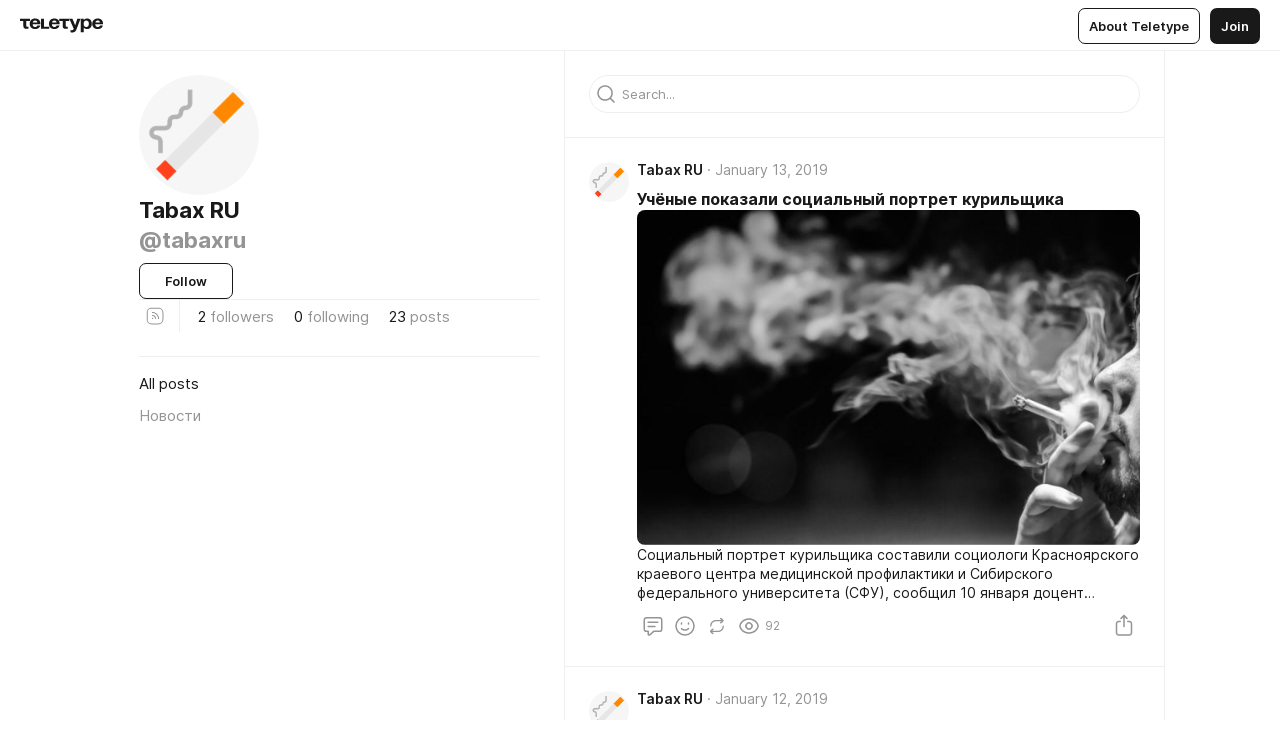

--- FILE ---
content_type: text/html
request_url: https://teletype.in/@tabaxru
body_size: 13967
content:
<!DOCTYPE html>
<html  lang="en" data-theme="auto" data-head-attrs="lang,data-theme">

<head>
  
  <title>Tabax RU — Teletype</title><meta http-equiv="content-type" content="text/html; charset=UTF-8"><meta name="viewport" content="width=device-width, initial-scale=1, user-scalable=no"><meta name="apple-mobile-web-app-capable" content="yes"><meta name="apple-mobile-web-app-status-bar-style" content="default"><meta name="theme-color" content="#FFFFFF"><meta property="og:url" content="https://teletype.in/@tabaxru"><meta property="og:site_name" content="Teletype"><meta property="tg:site_verification" content="g7j8/rPFXfhyrq5q0QQV7EsYWv4="><meta property="fb:app_id" content="560168947526654"><meta property="fb:pages" content="124472808071141"><meta property="twitter:card" content="summary_large_image"><link rel="canonical" href="https://teletype.in/@tabaxru"><link rel="alternate" href="https://teletype.in/@tabaxru" hreflang="x-default"><link rel="icon" type="image/x-icon" href="/favicon.ico"><link rel="icon" type="image/svg+xml" href="https://teletype.in/static/favicon.f39059fb.svg"><link rel="apple-touch-icon" href="https://teletype.in/static/apple-touch-icon.39e27d32.png"><link rel="search" type="application/opensearchdescription+xml" title="Teletype" href="https://teletype.in/opensearch.xml"><script src="https://yandex.ru/ads/system/context.js" async></script><script type="application/javascript">window.yaContextCb = window.yaContextCb || []</script><meta property="og:title" content="Tabax RU on Teletype"><meta property="twitter:title" content="Tabax RU on Teletype"><meta name="description" content=""><meta property="og:description" content=""><meta property="twitter:description" content=""><meta property="og:image" content="https://teletype.in/files/5f/5f32ac77-692e-4647-84e8-733bb66f3d69.png"><meta property="twitter:image" content="https://teletype.in/files/5f/5f32ac77-692e-4647-84e8-733bb66f3d69.png"><meta property="og:image:type" content="image/png"><meta property="og:image:width" content="1200"><meta property="og:image:height" content="630"><link rel="alternate" type="application/rss+xml" title="RSS" href="https://teletype.in/rss/tabaxru"><link rel="alternate" type="application/atom+xml" title="Atom" href="https://teletype.in/atom/tabaxru"><meta name="head:count" content="31"><script>window.__INITIAL_STATE__={"config":{"version":"4.41.13","app_version":"4.41.13-4102","build_number":4102,"app":{"name":"teletype","title":"Teletype","url":{"assets":"https:\u002F\u002Fteletype.in","media":"https:\u002F\u002Fteletype.in\u002Ffiles","site":"https:\u002F\u002Fteletype.in","api":"https:\u002F\u002Fteletype.in\u002Fapi","updater":"wss:\u002F\u002Fteletype.in\u002Fupdater","media_api":"https:\u002F\u002Fteletype.in\u002Fmedia"},"links":{"tos":"https:\u002F\u002Fjournal.teletype.in\u002Flegal","journal":"https:\u002F\u002Fjournal.teletype.in\u002F","privacy":"https:\u002F\u002Fjournal.teletype.in\u002Flegal-privacy","domains":"https:\u002F\u002Fjournal.teletype.in\u002Fdomains","features":"https:\u002F\u002Fjournal.teletype.in\u002Ffeatures","updates":"https:\u002F\u002Fjournal.teletype.in\u002F+updates","email":"mailbox@teletype.in","cloudtips":{"tos":"https:\u002F\u002Fstatic.cloudpayments.ru\u002Fdocs\u002FCloudTips\u002Fcloudtips_oferta_teletype.pdf","agreement":"https:\u002F\u002Fstatic.cloudpayments.ru\u002Fdocs\u002FCloudTips\u002Fcloudtips_agreement_teletype.pdf","policy":"https:\u002F\u002Fstatic.cloudpayments.ru\u002Fdocs\u002Fpolicy-cloudpayments.pdf"}},"service":{"metrika":"42100904","ga":"G-74SRE9LWC4","facebook_id":560168947526654,"facebook_pages":"124472808071141","facebook_redirect":"https:\u002F\u002Fteletype.in\u002F.fb-callback","google_id":"589698636327-74fehjo4inhlnkc237ulk51petqlem42.apps.googleusercontent.com","google_redirect":"https:\u002F\u002Fteletype.in\u002F.google-callback","vk_id":51923672,"vk_redirect":"https:\u002F\u002Fteletype.in\u002F.vk-callback","yandex_pay_id":"aca5092b-9bd5-4dd1-875e-0e0be05aff00","yandex_pay_env":"Production","yandex_pay_gw":"cloudpayments","yandex_pay_gw_id":null,"tg_iv":"g7j8\u002FrPFXfhyrq5q0QQV7EsYWv4=","tg_login":"TeletypeAppBot","tg_link":"https:\u002F\u002Ft.me\u002FTeletypeAppBot","twitch_id":"lxc0c8o0u0l42bo1smeno623bnlxhs","twitch_redirect":"https:\u002F\u002Fteletype.in\u002F.twitch-callback","apple_id":"in.teletype.web","apple_redirect":"https:\u002F\u002Fteletype.in\u002F.siwa","recaptcha":"6Lf-zgAVAAAAAJIxQX0tdkzpFySG2e607DdgqRF-","recaptcha_v2":"6Lfm6TEfAAAAAK_crKCAL3BUBLmdZnrsvOeTHMNj","yandes_pay_gw_id":""},"pushes":{"app_id":"9185fd40-8599-4ea3-a2e7-f4e88560970e","auto_register":false,"notify_button":false,"iframe_path":"pushes","subscribe_path":"pushes\u002Fsubscribe"},"domains":{"protocol":"http:","port":null},"articles_on_page":10,"max_users_topics":10,"max_menu_items":10,"max_user_blogs":5,"autosave_timeout":15000,"views_scrolls":null,"articles_reactions":{"default":["👍","👎"],"max_uniq":10},"comments":{"can_edit_period":300000,"autoupdate_period":15000,"max_depth":3,"compact_from":2,"thread_collapse":25,"whitelist":{"formats":["bold","italic","strike","code","link","code"],"items":["p","blockquote","pre","image","youtube","vimeo","rutube","vkvideo"]}},"media":{"accept":[{"ext":".jpg","type":"jpg","types":["image\u002Fjpeg"]},{"ext":".png","type":"png","types":["image\u002Fpng"]},{"ext":".gif","type":"gif","types":["image\u002Fgif"]}],"max_size":5242880,"max_userpic_size":1048576},"langs":{"aliases":{"ru":["ru","be","uk","ky","ab","mo","et","lv"],"en":["en"]},"default":"en"}},"data":{"ttl":{"account":60000,"blog_articles":600000,"app_settings":600000,"showcase":60000,"article":60000,"blog":5000,"search":5000,"unsplash":60000,"comments":15000,"notifications":60000,"emoji":10000000}}},"domain":null,"timezone":0,"lid":"cf918f95-d5b8-50f5-9a89-335f012b9e42","url":"https:\u002F\u002Fteletype.in\u002F@tabaxru","account":{"_loading":false,"id":null,"blog_id":null,"blogs":null,"uri":null,"name":null,"userpic":null,"lang":null,"darkmode":null,"can_create_blog":null,"tfa_enabled":null,"popup_open":false,"wallet":{"loaded":false,"enabled":false,"available":false,"card":null,"balance":null,"receiver":null,"donations":{"params":{"from_date":null,"to_date":null,"blog_id":null},"total":0,"amount":0,"list":[]},"transactions":{"params":{"from_date":null,"to_date":null},"total":0,"amount":0,"list":[]},"payouts":{"params":{"from_date":null,"to_date":null},"total":0,"amount":0,"list":[]},"payout":{"open":false}}},"langs":{"lang":"en"},"app_settings":{"data":{"ad":{"params":{"article-under-text":{"id":"R-A-2565196-12","el":true,"disabled":true,"disableAdult":true,"exclude":[4102528]},"feed-article-under-text":{"id":"R-A-2565196-3","el":true},"article-floor":{"disabled":true,"type":"floorAd","platform":"touch","timeout":5000,"exclude":[4102528]},"blog-floor":{"disabled":true,"type":"floorAd","platform":"touch","timeout":5000,"exclude":[4102528]},"main-floor":{"disabled":true,"type":"floorAd","platform":"touch","timeout":10000},"blog-list":{"id":"R-A-2565196-13","el":true,"every":6,"start":1,"disableAdult":true,"exclude":[4102528]},"main-list":{"id":"R-A-2565196-14","el":true,"every":4},"main-trending-list":{"id":"R-A-2565196-14","disabled":true,"el":true,"every":4,"start":4},"main-following-list":{"id":"R-A-2565196-15","disabled":true,"el":true,"every":4,"start":4},"main-feed":{"id":"R-A-2565196-16","disabled":false,"type":"feed","el":true,"start":4,"every":0,"feedCardCount":4,"mobile":{"feedCardCount":4}},"article-feed":{"id":"R-A-2565196-17","disabled":false,"type":"feed","el":true,"feedCardCount":4,"disableAdult":true,"exclude":[4102528]},"article-above-text":{"id":"R-A-2565196-18","disabled":false,"el":true,"disableAdult":true,"exclude":[4102528]}},"exclude":[4102528]},"updater":{"enabled":true},"example_blogs":[65,71297,111029],"unsplash":[{"url":"https:\u002F\u002Fimages.unsplash.com\u002Fphoto-1492305175278-3b3afaa2f31f?crop=entropy&cs=srgb&fm=jpg&ixid=M3w2MzEyfDB8MXxyYW5kb218fHx8fHx8fHwxNzY5MjA1NjAxfA&ixlib=rb-4.1.0&q=85","author":"Rodrigo Soares","link":"https:\u002F\u002Funsplash.com\u002F@rodi01"}],"giphy":["https:\u002F\u002Fmedia4.giphy.com\u002Fmedia\u002Fv1.Y2lkPTU2YzQ5Mjdld2hxbXoybWQ0a2M3ZzltZmNyaHBqbjgzNnh3cWUxc3FzbXdmYnQweSZlcD12MV9naWZzX2dpZklkJmN0PWc\u002F14SAx6S02Io1ThOlOY\u002Fgiphy.gif","https:\u002F\u002Fmedia1.giphy.com\u002Fmedia\u002Fv1.Y2lkPTU2YzQ5MjdlZnhsNXJnbmF3NWV6OTN5ZXgzdTBhNHZxdDJmYWgxZHhxcnZodmphcSZlcD12MV9naWZzX2dpZklkJmN0PWc\u002FLdOyjZ7io5Msw\u002Fgiphy.gif","https:\u002F\u002Fmedia1.giphy.com\u002Fmedia\u002Fv1.Y2lkPTU2YzQ5MjdlbjF5dTN3NTM0MTdya2x6MHU0dnNza3NudGVxbWR5dGN0Ynl5OWV3YSZlcD12MV9naWZzX2dpZklkJmN0PWc\u002FlptjRBxFKCJmFoibP3\u002Fgiphy-downsized.gif","https:\u002F\u002Fmedia1.giphy.com\u002Fmedia\u002Fv1.Y2lkPTU2YzQ5MjdlenlnaGFiejF6OGpsbXNxMDh6ZzFvZzBnOHQwemtnNzBqN2lwZ2VnbyZlcD12MV9naWZzX2dpZklkJmN0PWc\u002FLCdPNT81vlv3y\u002Fgiphy-downsized.gif","https:\u002F\u002Fmedia4.giphy.com\u002Fmedia\u002Fv1.Y2lkPTU2YzQ5MjdlajJxOGZwbHJ3bHNobzgwMWNzbDA4dnNzMXZvdnd3dnk2NWx2aWtucyZlcD12MV9naWZzX2dpZklkJmN0PWc\u002FbPdI2MXEbnDUs\u002Fgiphy.gif","https:\u002F\u002Fmedia4.giphy.com\u002Fmedia\u002Fv1.Y2lkPTU2YzQ5MjdlYnp2azkzY214aHAxY211cHVhM2pqdTBkYWx6NGFpb2FvdzlqN3BkbiZlcD12MV9naWZzX2dpZklkJmN0PWc\u002FEXmE33UEtfuQo\u002Fgiphy.gif","https:\u002F\u002Fmedia4.giphy.com\u002Fmedia\u002Fv1.Y2lkPTU2YzQ5MjdlZ3ZyODd2d2s1NHlhZjR4NGIzNW45ZHBicWdrNDhxZGpwc2ZqcHlvYiZlcD12MV9naWZzX2dpZklkJmN0PWc\u002FJLELwGi2ksYTu\u002Fgiphy.gif","https:\u002F\u002Fmedia3.giphy.com\u002Fmedia\u002Fv1.Y2lkPTU2YzQ5Mjdla3plYzZ2bDR5em9xYzh2YzNyMmwwODJzNG1veGxtZGtnN3I0eTQzciZlcD12MV9naWZzX2dpZklkJmN0PWc\u002F56t3lKn4Xym0DQ2Zn7\u002Fgiphy-downsized.gif","https:\u002F\u002Fmedia3.giphy.com\u002Fmedia\u002Fv1.Y2lkPTU2YzQ5MjdlMHJzZ3d1Z3FmbjdpbGxtMXBxZ3gxM3MzaHVjaGJlcWw3cnFueXN2eCZlcD12MV9naWZzX2dpZklkJmN0PWc\u002F3Jhdg8Qro5kMo\u002Fgiphy.gif","https:\u002F\u002Fmedia1.giphy.com\u002Fmedia\u002Fv1.Y2lkPTU2YzQ5Mjdld2ptc3Y2Zng0OXViZ2c4YWVxbmprYWE3NzhzYm5pdGc2cXBnMThzYyZlcD12MV9naWZzX2dpZklkJmN0PWc\u002F3osxYamKD88c6pXdfO\u002Fgiphy.gif","https:\u002F\u002Fmedia0.giphy.com\u002Fmedia\u002Fv1.Y2lkPTU2YzQ5MjdlcXEzcGx4dHZ3Y2c1cjVkNTR6NmYxdnR1aDZ5b3p3ZWhvY2U5bXcydyZlcD12MV9naWZzX2dpZklkJmN0PWc\u002FMOMKdGBAWJDmkYtBUW\u002Fgiphy-downsized.gif"],"_loadTime":1769208216845},"loading":null},"blog_articles":{"items":{"64884":{"length":23,"limit":10,"last_article":0,"blog":{"id":64884,"uri":"tabaxru","name":"Tabax RU","userpic":"https:\u002F\u002Fteletype.in\u002Ffiles\u002F46\u002F46c7315b-6d10-4708-ad56-afe21ae7574a.png","domain":null,"domain_https":false,"bio":null,"sharing":"https:\u002F\u002Fteletype.in\u002Ffiles\u002F5f\u002F5f32ac77-692e-4647-84e8-733bb66f3d69.png","website":null,"lang":"ru","list_style":"cut","personal":true,"verified":false,"adult":false,"show_topics_menu":true,"comments_enabled":true,"reactions_enabled":true,"reposts_enabled":true,"related_enabled":true,"donations_disabled":null,"menu":[]},"sections":{"published":23,"scheduled":null,"hidden":null,"drafts":null},"topics":[{"id":209,"uri":null,"name":"Новости","description":null,"active":false}],"articles":[{"id":387434,"uri":"SyXOZiufV","created_at":"2019-01-13T11:30:50.809Z","published_at":"2019-01-13T11:30:50.809Z","last_edited_at":"2019-01-13T11:34:33.687Z","visibility":"all","title":"Учёные показали социальный портрет курильщика","cut":"\u003Cdocument\u003E\n\u003Cimage src=\"https:\u002F\u002Fteletype.in\u002Ffiles\u002Fbd\u002Fbd3d288e-a496-4f48-a81f-42ec96d8d943.jpeg\" size=\"column\" width=1200 \u002F\u003E\n\u003Cp\u003EСоциальный портрет курильщика составили социологи Красноярского краевого центра медицинской профилактики и Сибирского федерального университета (СФУ), сообщил 10 января доцент кафедры социологии Института педагогики и социологии СФУ Дмитрий Труфанов на странице своего блога.\u003C\u002Fp\u003E\n\u003C\u002Fdocument\u003E","cut_text":"Социальный портрет курильщика составили социологи Красноярского краевого центра медицинской профилактики и Сибирского федерального университета (СФУ), сообщил 10 января доцент кафедры социологии Института педагогики и социологии СФУ Дмитрий Труфанов на странице своего блога.","cut_image":"https:\u002F\u002Fteletype.in\u002Ffiles\u002Fbd\u002Fbd3d288e-a496-4f48-a81f-42ec96d8d943.jpeg","cut_article_id":null,"sharing_text":"Социальный портрет курильщика составили социологи Красноярского краевого центра медицинской профилактики и Сибирского федерального...","sharing_image":"https:\u002F\u002Fteletype.in\u002Ffiles\u002Fb3\u002Fb3c7c6c2-618e-4e72-af90-6898fc5fbd39.png","sharing_type":"image","comments_enabled":true,"reactions_enabled":true,"subscriptions_enabled":true,"reposts_enabled":true,"related_enabled":true,"sharing_enabled":true,"is_post":false,"views":92,"author_id":64884,"creator_id":64884,"comments":0,"reactions":0,"reposts":0,"topics":[{"id":209,"uri":null,"name":"Новости"}],"author":{"id":64884,"uri":"tabaxru","domain":null,"domain_https":false,"name":"Tabax RU","userpic":"https:\u002F\u002Fteletype.in\u002Ffiles\u002F46\u002F46c7315b-6d10-4708-ad56-afe21ae7574a.png","verified":false,"comments_enabled":true,"reactions_enabled":true,"reposts_enabled":true,"related_enabled":true},"creator":{"id":64884,"uri":"tabaxru","domain":null,"domain_https":false,"name":"Tabax RU","userpic":"https:\u002F\u002Fteletype.in\u002Ffiles\u002F46\u002F46c7315b-6d10-4708-ad56-afe21ae7574a.png","verified":false,"comments_enabled":true,"reactions_enabled":true,"reposts_enabled":true,"related_enabled":true},"articles_mentions":[],"cut_article":null},{"id":387094,"uri":"By0Yq8DMN","created_at":"2019-01-12T12:16:06.365Z","published_at":"2019-01-12T12:16:06.365Z","last_edited_at":"2019-01-12T12:16:06.365Z","visibility":"all","title":"Продажа электронных сигарет несовершеннолетним недопустима","cut":"\u003Cdocument\u003E\n\u003Cimage src=\"https:\u002F\u002Fteletype.in\u002Ffiles\u002Fc8\u002Fc8648d07-2c2b-439e-8e9f-5578f6e8aba5.jpeg\" size=\"column\" width=960 \u002F\u003E\n\u003Cp\u003E8 января в специализированных магазинах города Саратова провели мониторинг продажи электронных сигарет и принадлежащих к ним аксессуаров.\u003C\u002Fp\u003E\n\u003C\u002Fdocument\u003E","cut_text":"8 января в специализированных магазинах города Саратова провели мониторинг продажи электронных сигарет и принадлежащих к ним аксессуаров.","cut_image":"https:\u002F\u002Fteletype.in\u002Ffiles\u002Fc8\u002Fc8648d07-2c2b-439e-8e9f-5578f6e8aba5.jpeg","cut_article_id":null,"sharing_text":"8 января в специализированных магазинах города Саратова провели мониторинг продажи электронных сигарет и принадлежащих к ним аксессуаров.","sharing_image":"https:\u002F\u002Fteletype.in\u002Ffiles\u002F68\u002F68638006-e78c-4cac-9343-0e35546b646a.png","sharing_type":"image","comments_enabled":true,"reactions_enabled":true,"subscriptions_enabled":true,"reposts_enabled":true,"related_enabled":true,"sharing_enabled":true,"is_post":false,"views":47,"author_id":64884,"creator_id":64884,"comments":0,"reactions":0,"reposts":0,"topics":[{"id":209,"uri":null,"name":"Новости"}],"author":{"id":64884,"uri":"tabaxru","domain":null,"domain_https":false,"name":"Tabax RU","userpic":"https:\u002F\u002Fteletype.in\u002Ffiles\u002F46\u002F46c7315b-6d10-4708-ad56-afe21ae7574a.png","verified":false,"comments_enabled":true,"reactions_enabled":true,"reposts_enabled":true,"related_enabled":true},"creator":{"id":64884,"uri":"tabaxru","domain":null,"domain_https":false,"name":"Tabax RU","userpic":"https:\u002F\u002Fteletype.in\u002Ffiles\u002F46\u002F46c7315b-6d10-4708-ad56-afe21ae7574a.png","verified":false,"comments_enabled":true,"reactions_enabled":true,"reposts_enabled":true,"related_enabled":true},"articles_mentions":[],"cut_article":null},{"id":387088,"uri":"SkB3d8vMN","created_at":"2019-01-12T12:08:12.648Z","published_at":"2019-01-12T12:08:12.648Z","last_edited_at":"2019-01-12T12:08:12.648Z","visibility":"all","title":"Как табачный концерн Philip Morris борется с курением","cut":"\u003Cdocument\u003E\n\u003Cimage src=\"https:\u002F\u002Fteletype.in\u002Ffiles\u002F46\u002F468fec06-6d38-47ae-a8be-64749ef35919.png\" size=\"column\" width=640 \u002F\u003E\n\u003Cp\u003EЯ обойдусь без сигареты, со мною курительные инновации от ведущего мирового табачного концерна Philip Morris International. Похоже, именно так и будет выглядеть ближайшее будущее тех, кто любит «посмолить» на досуге, ведь недавно концерн заявил, что намерен снижать продажи традиционных сигарет, наращивая долю инновационных курительных «бездымных» гаджетов.\u003C\u002Fp\u003E\n\u003C\u002Fdocument\u003E","cut_text":"Я обойдусь без сигареты, со мною курительные инновации от ведущего мирового табачного концерна Philip Morris International. Похоже, именно так и будет выглядеть ближайшее будущее тех, кто любит «посмолить» на досуге, ведь недавно концерн заявил, что намерен снижать продажи традиционных сигарет, наращивая долю инновационных курительных «бездымных» гаджетов.","cut_image":"https:\u002F\u002Fteletype.in\u002Ffiles\u002F46\u002F468fec06-6d38-47ae-a8be-64749ef35919.png","cut_article_id":null,"sharing_text":"Я обойдусь без сигареты, со мною курительные инновации от ведущего мирового табачного концерна Philip Morris International. Похоже...","sharing_image":"https:\u002F\u002Fteletype.in\u002Ffiles\u002Fbc\u002Fbc57cbfa-12a0-44c6-b95e-25d453ee287a.png","sharing_type":"image","comments_enabled":true,"reactions_enabled":true,"subscriptions_enabled":true,"reposts_enabled":true,"related_enabled":true,"sharing_enabled":true,"is_post":false,"views":43,"author_id":64884,"creator_id":64884,"comments":0,"reactions":0,"reposts":0,"topics":[{"id":209,"uri":null,"name":"Новости"}],"author":{"id":64884,"uri":"tabaxru","domain":null,"domain_https":false,"name":"Tabax RU","userpic":"https:\u002F\u002Fteletype.in\u002Ffiles\u002F46\u002F46c7315b-6d10-4708-ad56-afe21ae7574a.png","verified":false,"comments_enabled":true,"reactions_enabled":true,"reposts_enabled":true,"related_enabled":true},"creator":{"id":64884,"uri":"tabaxru","domain":null,"domain_https":false,"name":"Tabax RU","userpic":"https:\u002F\u002Fteletype.in\u002Ffiles\u002F46\u002F46c7315b-6d10-4708-ad56-afe21ae7574a.png","verified":false,"comments_enabled":true,"reactions_enabled":true,"reposts_enabled":true,"related_enabled":true},"articles_mentions":[],"cut_article":null},{"id":387066,"uri":"BysriBDME","created_at":"2019-01-12T11:10:59.166Z","published_at":"2019-01-12T11:10:59.166Z","last_edited_at":"2019-01-12T11:10:59.166Z","visibility":"all","title":"В Австрии запретили курить всем, кто моложе 18-ти лет","cut":"\u003Cdocument\u003E\n\u003Cimage src=\"https:\u002F\u002Fteletype.in\u002Ffiles\u002Fca\u002Fcabc2ad7-e28c-4a55-8e8d-30fb10b63c84.jpeg\" size=\"column\" width=4104 \u002F\u003E\n\u003Cp\u003EC 1 января 2019 года в Австрии вступила в силу новая норма закона о защите молодёжи, которая предусматривает разрешение на курение для лиц, которые достигли 18-летнего возраста. До этого времени курить сигареты в стране было разрешено с 16 лет.\u003C\u002Fp\u003E\n\u003C\u002Fdocument\u003E","cut_text":"C 1 января 2019 года в Австрии вступила в силу новая норма закона о защите молодёжи, которая предусматривает разрешение на курение для лиц, которые достигли 18-летнего возраста. До этого времени курить сигареты в стране было разрешено с 16 лет.","cut_image":"https:\u002F\u002Fteletype.in\u002Ffiles\u002Fca\u002Fcabc2ad7-e28c-4a55-8e8d-30fb10b63c84.jpeg","cut_article_id":null,"sharing_text":"C 1 января 2019 года в Австрии вступила в силу новая норма закона о защите молодёжи, которая предусматривает разрешение на курение для...","sharing_image":"https:\u002F\u002Fteletype.in\u002Ffiles\u002F42\u002F427b63b4-02bc-48da-a1d9-29a1b2841b67.png","sharing_type":"image","comments_enabled":true,"reactions_enabled":true,"subscriptions_enabled":true,"reposts_enabled":true,"related_enabled":true,"sharing_enabled":true,"is_post":false,"views":15,"author_id":64884,"creator_id":64884,"comments":0,"reactions":0,"reposts":0,"topics":[{"id":209,"uri":null,"name":"Новости"}],"author":{"id":64884,"uri":"tabaxru","domain":null,"domain_https":false,"name":"Tabax RU","userpic":"https:\u002F\u002Fteletype.in\u002Ffiles\u002F46\u002F46c7315b-6d10-4708-ad56-afe21ae7574a.png","verified":false,"comments_enabled":true,"reactions_enabled":true,"reposts_enabled":true,"related_enabled":true},"creator":{"id":64884,"uri":"tabaxru","domain":null,"domain_https":false,"name":"Tabax RU","userpic":"https:\u002F\u002Fteletype.in\u002Ffiles\u002F46\u002F46c7315b-6d10-4708-ad56-afe21ae7574a.png","verified":false,"comments_enabled":true,"reactions_enabled":true,"reposts_enabled":true,"related_enabled":true},"articles_mentions":[],"cut_article":null},{"id":387060,"uri":"SkxUuSDG4","created_at":"2019-01-12T10:58:15.864Z","published_at":"2019-01-12T10:58:15.864Z","last_edited_at":"2019-01-12T10:58:15.864Z","visibility":"all","title":"Минздрав России хочет радикально снизить потребление табака в стране","cut":"\u003Cdocument\u003E\n\u003Cimage src=\"https:\u002F\u002Fteletype.in\u002Ffiles\u002Ffd\u002Ffd242455-9540-4c57-92bf-078facae577c.jpeg\" size=\"column\" width=4608 \u002F\u003E\n\u003Cp\u003EЦель - уменьшить его до 5% в ближайшие 30 лет. Специалисты пришли к выводу, что потери, связанные со здоровьем россиян, куда выше, чем налоги с продажи табака.\u003C\u002Fp\u003E\n\u003C\u002Fdocument\u003E","cut_text":"Цель - уменьшить его до 5% в ближайшие 30 лет. Специалисты пришли к выводу, что потери, связанные со здоровьем россиян, куда выше, чем налоги с продажи табака.","cut_image":"https:\u002F\u002Fteletype.in\u002Ffiles\u002Ffd\u002Ffd242455-9540-4c57-92bf-078facae577c.jpeg","cut_article_id":null,"sharing_text":"Цель - уменьшить его до 5% в ближайшие 30 лет. Специалисты пришли к выводу, что потери, связанные со здоровьем россиян, куда выше, чем...","sharing_image":"https:\u002F\u002Fteletype.in\u002Ffiles\u002Fb5\u002Fb56d522b-c82d-43df-8ca4-46d48898758d.png","sharing_type":"image","comments_enabled":true,"reactions_enabled":true,"subscriptions_enabled":true,"reposts_enabled":true,"related_enabled":true,"sharing_enabled":true,"is_post":false,"views":25,"author_id":64884,"creator_id":64884,"comments":0,"reactions":0,"reposts":0,"topics":[{"id":209,"uri":null,"name":"Новости"}],"author":{"id":64884,"uri":"tabaxru","domain":null,"domain_https":false,"name":"Tabax RU","userpic":"https:\u002F\u002Fteletype.in\u002Ffiles\u002F46\u002F46c7315b-6d10-4708-ad56-afe21ae7574a.png","verified":false,"comments_enabled":true,"reactions_enabled":true,"reposts_enabled":true,"related_enabled":true},"creator":{"id":64884,"uri":"tabaxru","domain":null,"domain_https":false,"name":"Tabax RU","userpic":"https:\u002F\u002Fteletype.in\u002Ffiles\u002F46\u002F46c7315b-6d10-4708-ad56-afe21ae7574a.png","verified":false,"comments_enabled":true,"reactions_enabled":true,"reposts_enabled":true,"related_enabled":true},"articles_mentions":[],"cut_article":null},{"id":384897,"uri":"rJVeNMGz4","created_at":"2019-01-08T12:13:31.959Z","published_at":"2019-01-08T12:13:31.959Z","last_edited_at":"2019-01-08T12:13:31.959Z","visibility":"all","title":"Фотопроект тюменцев о вреде курения стал лучшей социальной рекламой","cut":"\u003Cdocument\u003E\n\u003Cimage src=\"https:\u002F\u002Fteletype.in\u002Ffiles\u002Fa1\u002Fa1a4ec40-29d0-41f4-94ac-c5187bdf6d48.jpeg\" size=\"column\" width=1100 \u002F\u003E\n\u003Cp\u003EРабота посвящается тому, как курение влияет на взаимоотношения и мешает в жизни.\u003C\u002Fp\u003E\n\u003C\u002Fdocument\u003E","cut_text":"Работа посвящается тому, как курение влияет на взаимоотношения и мешает в жизни.","cut_image":"https:\u002F\u002Fteletype.in\u002Ffiles\u002Fa1\u002Fa1a4ec40-29d0-41f4-94ac-c5187bdf6d48.jpeg","cut_article_id":null,"sharing_text":"Работа посвящается тому, как курение влияет на взаимоотношения и мешает в жизни.","sharing_image":"https:\u002F\u002Fteletype.in\u002Ffiles\u002F0c\u002F0c4adf70-4587-4201-a5b1-d60b8da9081e.png","sharing_type":"image","comments_enabled":true,"reactions_enabled":true,"subscriptions_enabled":true,"reposts_enabled":true,"related_enabled":true,"sharing_enabled":true,"is_post":false,"views":45,"author_id":64884,"creator_id":64884,"comments":0,"reactions":0,"reposts":0,"topics":[{"id":209,"uri":null,"name":"Новости"}],"author":{"id":64884,"uri":"tabaxru","domain":null,"domain_https":false,"name":"Tabax RU","userpic":"https:\u002F\u002Fteletype.in\u002Ffiles\u002F46\u002F46c7315b-6d10-4708-ad56-afe21ae7574a.png","verified":false,"comments_enabled":true,"reactions_enabled":true,"reposts_enabled":true,"related_enabled":true},"creator":{"id":64884,"uri":"tabaxru","domain":null,"domain_https":false,"name":"Tabax RU","userpic":"https:\u002F\u002Fteletype.in\u002Ffiles\u002F46\u002F46c7315b-6d10-4708-ad56-afe21ae7574a.png","verified":false,"comments_enabled":true,"reactions_enabled":true,"reposts_enabled":true,"related_enabled":true},"articles_mentions":[],"cut_article":null},{"id":384511,"uri":"HkhrCfZfE","created_at":"2019-01-07T18:45:24.431Z","published_at":"2019-01-07T18:45:24.431Z","last_edited_at":"2019-01-07T18:55:55.151Z","visibility":"all","title":"Самолёт чуть не сгорел из-за вейпа","cut":"\u003Cdocument\u003E\n\u003Cimage src=\"https:\u002F\u002Fteletype.in\u002Ffiles\u002Fa2\u002Fa2a9223f-bfca-46ec-bf7d-9ef119c02462.jpeg\" size=\"column\" width=3661 \u002F\u003E\n\u003Cp\u003EВ США на борту пассажирского самолета произошло возгорание из-за электронной сигареты. Пожар возник на воздушном судне авиакомпании American Airlines.\u003C\u002Fp\u003E\n\u003C\u002Fdocument\u003E","cut_text":"В США на борту пассажирского самолета произошло возгорание из-за электронной сигареты. Пожар возник на воздушном судне авиакомпании American Airlines.","cut_image":"https:\u002F\u002Fteletype.in\u002Ffiles\u002Fa2\u002Fa2a9223f-bfca-46ec-bf7d-9ef119c02462.jpeg","cut_article_id":null,"sharing_text":"В США на борту пассажирского самолета произошло возгорание из-за электронной сигареты. Пожар возник на воздушном судне авиакомпании...","sharing_image":"https:\u002F\u002Fteletype.in\u002Ffiles\u002F31\u002F3179081c-229f-4e4c-84b9-22f8d59e7739.png","sharing_type":"image","comments_enabled":true,"reactions_enabled":true,"subscriptions_enabled":true,"reposts_enabled":true,"related_enabled":true,"sharing_enabled":true,"is_post":false,"views":19,"author_id":64884,"creator_id":64884,"comments":0,"reactions":0,"reposts":0,"topics":[{"id":209,"uri":null,"name":"Новости"}],"author":{"id":64884,"uri":"tabaxru","domain":null,"domain_https":false,"name":"Tabax RU","userpic":"https:\u002F\u002Fteletype.in\u002Ffiles\u002F46\u002F46c7315b-6d10-4708-ad56-afe21ae7574a.png","verified":false,"comments_enabled":true,"reactions_enabled":true,"reposts_enabled":true,"related_enabled":true},"creator":{"id":64884,"uri":"tabaxru","domain":null,"domain_https":false,"name":"Tabax RU","userpic":"https:\u002F\u002Fteletype.in\u002Ffiles\u002F46\u002F46c7315b-6d10-4708-ad56-afe21ae7574a.png","verified":false,"comments_enabled":true,"reactions_enabled":true,"reposts_enabled":true,"related_enabled":true},"articles_mentions":[],"cut_article":null},{"id":384505,"uri":"H1Xp9MWfN","created_at":"2019-01-07T18:30:19.085Z","published_at":"2019-01-07T18:30:19.085Z","last_edited_at":"2019-01-07T18:30:19.085Z","visibility":"all","title":"Где нельзя курить в Кыргызстане","cut":"\u003Cdocument\u003E\n\u003Cimage src=\"https:\u002F\u002Fteletype.in\u002Ffiles\u002Fb2\u002Fb26e3d1b-8442-48aa-8518-6511e14645bb.jpeg\" size=\"column\" width=1200 \u002F\u003E\n\u003Cp\u003EЕсли у вас возникли вопросы, в каких местах нельзя курить и сколько составляет штраф, эта статья для вас. В материале представлены выдержки из Кодекса о нарушениях, вступившего в силу 1 января этого года, и Закона &quot;О защите здоровья граждан КР от вредного воздействия табака и его потребления&quot;, принятого в 2006-м году (последняя редакция — 2017 год).\u003C\u002Fp\u003E\n\u003C\u002Fdocument\u003E","cut_text":"Если у вас возникли вопросы, в каких местах нельзя курить и сколько составляет штраф, эта статья для вас. В материале представлены выдержки из Кодекса о нарушениях, вступившего в силу 1 января этого года, и Закона \"О защите здоровья граждан КР от вредного воздействия табака и его потребления\", принятого в 2006-м году (последняя редакция — 2017 год).","cut_image":"https:\u002F\u002Fteletype.in\u002Ffiles\u002Fb2\u002Fb26e3d1b-8442-48aa-8518-6511e14645bb.jpeg","cut_article_id":null,"sharing_text":"Если у вас возникли вопросы, в каких местах нельзя курить и сколько составляет штраф, эта статья для вас. В материале представлены...","sharing_image":"https:\u002F\u002Fteletype.in\u002Ffiles\u002F66\u002F66f83cc6-0c4f-4da5-b14f-da1bd129f4d8.png","sharing_type":"image","comments_enabled":true,"reactions_enabled":true,"subscriptions_enabled":true,"reposts_enabled":true,"related_enabled":true,"sharing_enabled":true,"is_post":false,"views":18,"author_id":64884,"creator_id":64884,"comments":0,"reactions":0,"reposts":0,"topics":[{"id":209,"uri":null,"name":"Новости"}],"author":{"id":64884,"uri":"tabaxru","domain":null,"domain_https":false,"name":"Tabax RU","userpic":"https:\u002F\u002Fteletype.in\u002Ffiles\u002F46\u002F46c7315b-6d10-4708-ad56-afe21ae7574a.png","verified":false,"comments_enabled":true,"reactions_enabled":true,"reposts_enabled":true,"related_enabled":true},"creator":{"id":64884,"uri":"tabaxru","domain":null,"domain_https":false,"name":"Tabax RU","userpic":"https:\u002F\u002Fteletype.in\u002Ffiles\u002F46\u002F46c7315b-6d10-4708-ad56-afe21ae7574a.png","verified":false,"comments_enabled":true,"reactions_enabled":true,"reposts_enabled":true,"related_enabled":true},"articles_mentions":[],"cut_article":null},{"id":383612,"uri":"rkLFE70WN","created_at":"2019-01-05T12:35:10.405Z","published_at":"2019-01-05T12:35:10.405Z","last_edited_at":"2019-01-05T12:35:10.405Z","visibility":"all","title":"Во Флориде намерены запретить курение на пляжах","cut":"\u003Cdocument\u003E\n\u003Cimage src=\"https:\u002F\u002Fteletype.in\u002Ffiles\u002F47\u002F47980163-ae73-4d53-8ae5-b64e5f8864a5.jpeg\" size=\"column\" width=700 \u002F\u003E\n\u003Cp\u003EФлоридский сенатор надеется покончить с тем, чтобы жители и туристы могли закуривать табачные изделия, наслаждаясь ими днём на пляже. Сенатор Джо Грютерс, республиканец из Sarasota, опубликовал в среду законопроект Senate Bill 218, согласно которому все табачные изделия будут запрещены на общественных пляжах.\u003C\u002Fp\u003E\n\u003C\u002Fdocument\u003E","cut_text":"Флоридский сенатор надеется покончить с тем, чтобы жители и туристы могли закуривать табачные изделия, наслаждаясь ими днём на пляже. Сенатор Джо Грютерс, республиканец из Sarasota, опубликовал в среду законопроект Senate Bill 218, согласно которому все табачные изделия будут запрещены на общественных пляжах.","cut_image":"https:\u002F\u002Fteletype.in\u002Ffiles\u002F47\u002F47980163-ae73-4d53-8ae5-b64e5f8864a5.jpeg","cut_article_id":null,"sharing_text":"Флоридский сенатор надеется покончить с тем, чтобы жители и туристы могли закуривать табачные изделия, наслаждаясь ими днём на пляже...","sharing_image":"https:\u002F\u002Fteletype.in\u002Ffiles\u002Fba\u002Fba5ac0d1-d6d3-430f-aa56-210ceab630c2.png","sharing_type":"image","comments_enabled":true,"reactions_enabled":true,"subscriptions_enabled":true,"reposts_enabled":true,"related_enabled":true,"sharing_enabled":true,"is_post":false,"views":16,"author_id":64884,"creator_id":64884,"comments":0,"reactions":0,"reposts":0,"topics":[{"id":209,"uri":null,"name":"Новости"}],"author":{"id":64884,"uri":"tabaxru","domain":null,"domain_https":false,"name":"Tabax RU","userpic":"https:\u002F\u002Fteletype.in\u002Ffiles\u002F46\u002F46c7315b-6d10-4708-ad56-afe21ae7574a.png","verified":false,"comments_enabled":true,"reactions_enabled":true,"reposts_enabled":true,"related_enabled":true},"creator":{"id":64884,"uri":"tabaxru","domain":null,"domain_https":false,"name":"Tabax RU","userpic":"https:\u002F\u002Fteletype.in\u002Ffiles\u002F46\u002F46c7315b-6d10-4708-ad56-afe21ae7574a.png","verified":false,"comments_enabled":true,"reactions_enabled":true,"reposts_enabled":true,"related_enabled":true},"articles_mentions":[],"cut_article":null},{"id":383610,"uri":"B1AFZ7RWV","created_at":"2019-01-05T12:22:30.085Z","published_at":"2019-01-05T12:22:30.085Z","last_edited_at":"2019-01-05T12:22:30.085Z","visibility":"all","title":"В Костромской области могут ограничить продажу и курение вейпов","cut":"\u003Cdocument\u003E\n\u003Cimage src=\"https:\u002F\u002Fteletype.in\u002Ffiles\u002F56\u002F567f469b-55b3-40ef-97e1-ef5cc0f1fd8e.jpeg\" size=\"column\" width=432 \u002F\u003E\n\u003Cp\u003EВ КоАП Костромской области может появиться статья о запрете электронных сигарет. В новый кодекс внесены правонарушения, связанные с посягательством на права и здоровье граждан - использование в общественных местах и продажа несовершеннолетним устройств, имитирующих курение табака, – вейпов.\u003C\u002Fp\u003E\n\u003C\u002Fdocument\u003E","cut_text":"В КоАП Костромской области может появиться статья о запрете электронных сигарет. В новый кодекс внесены правонарушения, связанные с посягательством на права и здоровье граждан - использование в общественных местах и продажа несовершеннолетним устройств, имитирующих курение табака, – вейпов.","cut_image":"https:\u002F\u002Fteletype.in\u002Ffiles\u002F56\u002F567f469b-55b3-40ef-97e1-ef5cc0f1fd8e.jpeg","cut_article_id":null,"sharing_text":"В КоАП Костромской области может появиться статья о запрете электронных сигарет. В новый кодекс внесены правонарушения, связанные...","sharing_image":"https:\u002F\u002Fteletype.in\u002Ffiles\u002Ff8\u002Ff89ea2e5-f818-463b-8f97-55fbd0eae93c.png","sharing_type":"text","comments_enabled":true,"reactions_enabled":true,"subscriptions_enabled":true,"reposts_enabled":true,"related_enabled":true,"sharing_enabled":true,"is_post":false,"views":14,"author_id":64884,"creator_id":64884,"comments":0,"reactions":0,"reposts":0,"topics":[{"id":209,"uri":null,"name":"Новости"}],"author":{"id":64884,"uri":"tabaxru","domain":null,"domain_https":false,"name":"Tabax RU","userpic":"https:\u002F\u002Fteletype.in\u002Ffiles\u002F46\u002F46c7315b-6d10-4708-ad56-afe21ae7574a.png","verified":false,"comments_enabled":true,"reactions_enabled":true,"reposts_enabled":true,"related_enabled":true},"creator":{"id":64884,"uri":"tabaxru","domain":null,"domain_https":false,"name":"Tabax RU","userpic":"https:\u002F\u002Fteletype.in\u002Ffiles\u002F46\u002F46c7315b-6d10-4708-ad56-afe21ae7574a.png","verified":false,"comments_enabled":true,"reactions_enabled":true,"reposts_enabled":true,"related_enabled":true},"articles_mentions":[],"cut_article":null}],"drafts":null,"params":{"limit":10,"section":null,"topic":null},"_loadTime":1769208216873}},"loading":false},"blogs":{"items":[{"id":64884,"uri":"tabaxru","name":"Tabax RU","bio":null,"userpic":"https:\u002F\u002Fteletype.in\u002Ffiles\u002F46\u002F46c7315b-6d10-4708-ad56-afe21ae7574a.png","domain":null,"domain_https":false,"verified":false,"subscriptions":2,"subscribed":0,"you_subscribed":false,"subscribed_on_you":false,"author":false,"admin":false,"owner":false,"_loadTime":1769208216875}],"blocked_teammates":[],"blocked_users":[],"subscribed_users":{"blog_id":null,"total":0,"list":[]},"subscriptions_users":{"blog_id":null,"total":0,"list":[]},"donations":{"blog_id":null,"stats":null,"data":null,"_loadTime":0},"settings":{"items":[],"suggests":{"teammates":[],"topics":[]},"tfa_list":[],"settings":{"open":false,"blog_id":null,"section":null},"new_blog":{"open":false}}},"error":null,"defer":null,"inited":false,"user_ga":null,"user_ym":null,"dom":{"screens":{"medium":false,"tablet":false,"mobile":false},"darkmode":false,"is_safari":false},"feed":{"following":[],"trending":[],"trending_widget":[],"featured_blogs":[]},"articles":{"loading":false,"items":{},"related":{},"donations":{"article_id":null,"data":null,"_loadTime":0}},"articles_reactions":{"items":{},"loading":false},"articles_reposts":{"items":[]},"comments":{"loading":false,"items":{},"info":{}},"search":{"loading":{"search":false,"suggest":false},"search":{"query":"","blog_id":null,"articles":[],"blogs":[],"offset":{"blogs":0,"articles":0},"total":{"blogs":0,"articles":0}},"suggest":[]},"drafts":{"items":[]},"imports":{"items":[],"loading":false},"emojis":{"data":[],"loading":null,"loadTime":0,"query":""},"varlamov":{"footer":[],"trending":[],"youtube":[],"socials":{},"about":{},"editorial":{},"banners":null,"donations":null,"_full":null,"_loaded":false,"_loadTime":0}};window.__PUBLIC_PATH__='https://teletype.in/';</script><link rel="modulepreload" crossorigin href="https://teletype.in/static/Blog.b073f1c4.js"><link rel="modulepreload" crossorigin href="https://teletype.in/static/Default.15c4982e.js"><link rel="stylesheet" href="https://teletype.in/static/Default.39044dde.css"><link rel="modulepreload" crossorigin href="https://teletype.in/static/AD.9a634925.js"><link rel="stylesheet" href="https://teletype.in/static/AD.9ea140df.css"><link rel="modulepreload" crossorigin href="https://teletype.in/static/form.be54dd2e.js"><link rel="stylesheet" href="https://teletype.in/static/form.637de517.css"><link rel="modulepreload" crossorigin href="https://teletype.in/static/input.9acd09c1.js"><link rel="stylesheet" href="https://teletype.in/static/input.d5fcf258.css"><link rel="modulepreload" crossorigin href="https://teletype.in/static/ArticleCard.5f47752f.js"><link rel="stylesheet" href="https://teletype.in/static/ArticleCard.d179f8e6.css">
  <script type="module" crossorigin src="https://teletype.in/static/index.840c5e98.js"></script>
  <link rel="stylesheet" href="https://teletype.in/static/index.d1a8877c.css">
</head>

<body  class="" style="" data-head-attrs="class,style"><div id="app" style=""><div class="layout" data-v-55fa37c6><div class="menu" data-v-55fa37c6 data-v-658d3930><div class="menu__backdrop" data-v-658d3930></div><div class="menu__content" style="" data-v-658d3930><div class="menu__item" data-v-658d3930><a href="https://teletype.in/" class="menu__logo_image" data-v-658d3930><!--[--><svg xmlns="http://www.w3.org/2000/svg" width="84" height="16" fill="currentColor" viewBox="0 0 84 16" data-v-658d3930><path d="M0 1.288v2.11h3.368v5.18c0 2.302 1.368 2.782 3.367 2.782 1.263 0 1.79-.192 1.79-.192V9.153s-.316.096-.948.096c-.947 0-1.263-.288-1.263-1.15V3.397h3.579v-2.11H0Zm9.674 4.988c0 2.916 1.789 5.275 5.472 5.275 4.526 0 5.157-3.549 5.157-3.549h-2.947s-.315 1.535-2.104 1.535c-1.768 0-2.484-1.151-2.61-2.686h7.745s.021-.345.021-.575C20.408 3.36 18.746 1 15.146 1c-3.599 0-5.472 2.36-5.472 5.276Zm5.472-3.262c1.453 0 2.042.883 2.232 2.11h-4.652c.252-1.227.968-2.11 2.42-2.11Zm14.098 6.139h-5.367V1.288H20.93v9.976h8.314v-2.11Zm-.33-2.877c0 2.916 1.789 5.275 5.472 5.275 4.526 0 5.157-3.549 5.157-3.549h-2.947s-.315 1.535-2.104 1.535c-1.768 0-2.484-1.151-2.61-2.686h7.745s.021-.345.021-.575C39.648 3.36 37.986 1 34.386 1c-3.599 0-5.472 2.36-5.472 5.276Zm5.472-3.262c1.453 0 2.042.883 2.231 2.11h-4.651c.252-1.227.968-2.11 2.42-2.11Zm4.937-1.726v2.11h3.367v5.18c0 2.302 1.369 2.782 3.368 2.782 1.263 0 1.79-.192 1.79-.192V9.153s-.316.096-.948.096c-.947 0-1.263-.288-1.263-1.15V3.397h3.578v-2.11h-9.892Zm21.153 0H57.32l-2.168 6.58-2.673-6.58H49.32l4.42 9.976c-.421.92-.842 1.438-1.895 1.438a5.269 5.269 0 0 1-1.368-.191v2.206s.842.287 1.895.287c2.21 0 3.346-1.17 4.21-3.453l3.893-10.263Zm.312 13.429h2.947v-4.509h.105s.947 1.343 3.262 1.343c3.157 0 4.736-2.494 4.736-5.275C71.838 3.494 70.259 1 67.102 1c-2.42 0-3.368 1.63-3.368 1.63h-.105V1.289h-2.841v13.429Zm2.841-8.441c0-1.804.842-3.262 2.631-3.262 1.79 0 2.631 1.458 2.631 3.262 0 1.803-.842 3.261-2.63 3.261-1.79 0-2.632-1.458-2.632-3.261Zm8.637 0c0 2.916 1.789 5.275 5.472 5.275 4.525 0 5.157-3.549 5.157-3.549h-2.947s-.316 1.535-2.105 1.535c-1.768 0-2.483-1.151-2.61-2.686h7.746S83 6.506 83 6.276C83 3.36 81.337 1 77.738 1c-3.6 0-5.472 2.36-5.472 5.276Zm5.472-3.262c1.452 0 2.042.883 2.231 2.11h-4.651c.252-1.227.968-2.11 2.42-2.11Z"></path></svg><!--]--></a></div><div class="menu__split" data-v-658d3930></div><div class="menu__item" data-v-658d3930><!--[--><!----><div class="menu__buttons" data-v-658d3930><!--[--><!--]--><a href="https://teletype.in/about" class="button m_display_inline" data-v-658d3930 data-v-278085c1><!--[--><div class="button__content" data-v-278085c1><!--[--><!----><!--[--><span class="button__text" data-v-278085c1>About Teletype</span><!--]--><!----><!--]--></div><!----><!----><!--]--></a><a href="https://teletype.in/login?redir=/@tabaxru" class="button m_type_filled m_display_inline" type="filled" data-v-658d3930 data-v-278085c1><!--[--><div class="button__content" data-v-278085c1><!--[--><!----><!--[--><span class="button__text" data-v-278085c1>Join</span><!--]--><!----><!--]--></div><!----><!----><!--]--></a><!----><!--[--><!--]--><!----><!----><!--[--><!--]--></div><!--]--></div></div><!----></div><div class="layout__content m_main blog" data-v-55fa37c6><div class="blog__aside" data-v-55fa37c6><div class="blog__aside_content" data-v-55fa37c6><div class="blog__info" data-v-55fa37c6><div class="blog__info_header" data-v-55fa37c6><div class="userpic m_size_auto blog__info_userpic" data-v-55fa37c6 data-v-42729300><div class="userpic__pic" style="background-image:url(&#39;https://teletype.in/files/46/46c7315b-6d10-4708-ad56-afe21ae7574a.png&#39;);" data-v-42729300></div></div><div class="blog__info_blog" data-v-55fa37c6><div class="blog__info_name" data-v-55fa37c6><span class="blog__info_name_text" data-v-55fa37c6>Tabax RU</span><!----></div><div class="blog__info_username" data-v-55fa37c6>@tabaxru</div></div></div><div class="blog__info_actions" data-v-55fa37c6><div class="blog__info_action" data-v-55fa37c6><button class="button m_display_fluid" new-tab="false" data-v-55fa37c6 data-v-278085c1><div class="button__content" data-v-278085c1><!--[--><!----><!--[--><span class="button__text" data-v-278085c1>Follow</span><!--]--><!----><!--]--></div><!----><!----></button></div><!----></div><!----><div class="blog__info_hr" data-v-55fa37c6></div><!----><div class="blog__info_items" data-v-55fa37c6><div data-v-55fa37c6><a href="https://teletype.in/rss/tabaxru" target="_blank" rel="nofollow" class="iconButton m_muted" data-v-55fa37c6 data-v-5896f854><!--[--><!--[--><svg xmlns="http://www.w3.org/2000/svg" width="32" height="32" fill="currentColor" viewBox="0 0 32 32" class="icon iconButton__icon" data-icon="rss" data-v-5896f854 data-v-e1294fc0><path fill-rule="evenodd" d="M13.365 15.067a3.487 3.487 0 013.577 3.576.5.5 0 11-1-.026 2.488 2.488 0 00-2.551-2.55.5.5 0 01-.026-1z" clip-rule="evenodd"></path><path fill-rule="evenodd" d="M12.878 12.5a.5.5 0 01.503-.497 7.211 7.211 0 012.327.402 6.307 6.307 0 013.895 3.895c.261.748.397 1.534.402 2.327a.5.5 0 01-1 .007 6.211 6.211 0 00-.346-2.005 5.307 5.307 0 00-3.279-3.28h-.001a6.213 6.213 0 00-2.005-.346.5.5 0 01-.496-.504z" clip-rule="evenodd"></path><path fill-rule="evenodd" d="M12.503 8.626a3.877 3.877 0 00-3.877 3.877v7.003a3.877 3.877 0 003.877 3.877h7.003a3.877 3.877 0 003.877-3.877v-7.003a3.877 3.877 0 00-3.877-3.877h-7.003zm-4.877 3.877a4.877 4.877 0 014.877-4.877h7.003a4.877 4.877 0 014.877 4.877v7.003a4.877 4.877 0 01-4.877 4.877h-7.003a4.877 4.877 0 01-4.877-4.877v-7.003z" clip-rule="evenodd"></path><path fill-rule="evenodd" d="M14.185 18.494a.653.653 0 11-1.306-.033.653.653 0 011.306.033z" clip-rule="evenodd"></path></svg><!--]--><!--[--><!--]--><!----><!--]--></a></div><div class="blog__info_items_hr" data-v-55fa37c6></div><button class="blog__info_item m_link" data-v-55fa37c6><span data-v-55fa37c6>2</span> <span class="blog__info_item_label" data-v-55fa37c6>followers</span></button><button class="blog__info_item m_link" data-v-55fa37c6><span data-v-55fa37c6>0</span> <span class="blog__info_item_label" data-v-55fa37c6>following</span></button><div class="blog__info_item" data-v-55fa37c6><span data-v-55fa37c6>23</span> <span class="blog__info_item_label" data-v-55fa37c6>posts</span></div><!----></div><!----></div><div class="blog__sections" data-v-55fa37c6><!----><div class="blog__section" data-v-55fa37c6><div class="blog__section_wrap" data-v-55fa37c6><a href="https://teletype.in/@tabaxru" class="router-link-active m_active blog__section_item" data-v-55fa37c6><!--[--><div class="blog__section_name" data-v-55fa37c6>All posts</div><!--]--></a><!--[--><!--]--><!--[--><a href="https://teletype.in/@tabaxru/+topic209" class="blog__section_item" data-v-55fa37c6><!--[--><div class="blog__section_name" data-v-55fa37c6>Новости</div><!--]--></a><!--]--></div></div></div><div id="bnr-blog-floor-0" data-index="0" class="bnr" style="" data-v-55fa37c6 data-v-7789da1a><!----></div></div><!----></div><div class="blog__content" data-v-55fa37c6><div class="blog__search m_mobile_hidden" data-v-55fa37c6><div class="search" data-v-55fa37c6 data-v-73b33303><div class="search__container" data-v-73b33303><div class="search__form" data-v-73b33303><div class="input m_border_round" data-v-73b33303 data-v-a586ce02><div class="input__icon" data-v-a586ce02><!--[--><svg xmlns="http://www.w3.org/2000/svg" width="32" height="32" fill="currentColor" viewBox="0 0 32 32" class="icon search__form_icon" data-icon="search" data-v-73b33303 data-v-e1294fc0><path fill-rule="evenodd" d="M8.747 15.059a6.312 6.312 0 1112.623 0 6.312 6.312 0 01-12.623 0zm11.28 6.028a7.812 7.812 0 111.06-1.06l3.447 3.446a.75.75 0 11-1.06 1.06l-3.447-3.446z" clip-rule="evenodd"></path></svg><!--]--></div><!----><!--[--><input value="" placeholder="Search..." autocomplete="off" class="input__field" data-v-a586ce02><!--]--><!----></div></div><!--[--><!----><!----><!--]--></div></div></div><!----><div class="blog__articles" data-v-55fa37c6><div class="blog__articles_list" data-v-55fa37c6><!----><!--[--><div class="blog__articles_item" data-v-55fa37c6><div class="articleCard m_default" style="" data-v-55fa37c6 data-v-36110f26><div class="articleCard-wrap" data-v-36110f26><!----><!----><div class="articleCard-header" data-v-36110f26><a href="https://teletype.in/@tabaxru" class="router-link-active router-link-exact-active articleCard-author" data-v-36110f26><!--[--><div class="userpic m_size_auto articleCard-userpic" data-v-36110f26 data-v-42729300><div class="userpic__pic" style="background-image:url(&#39;https://teletype.in/files/46/46c7315b-6d10-4708-ad56-afe21ae7574a.png&#39;);" data-v-42729300></div></div><span class="articleCard-name" data-v-36110f26>Tabax RU</span><!----><!--]--></a><span class="articleCard-date" data-v-36110f26><a href="https://teletype.in/@tabaxru/SyXOZiufV" class="" title="January 13, 2019, 11:30" data-v-36110f26><!--[-->January 13, 2019<!--]--></a></span></div><div class="articleCard-content" data-v-36110f26><div class="articleCard-article" data-v-36110f26><h2 class="articleCard-title" data-v-36110f26><a href="https://teletype.in/@tabaxru/SyXOZiufV" class="" data-v-36110f26><!--[-->Учёные показали социальный портрет курильщика<!--]--></a></h2><figure class="articleCard-image" data-v-36110f26><a href="https://teletype.in/@tabaxru/SyXOZiufV" class="" data-v-36110f26><!--[--><img src="https://teletype.in/files/bd/bd3d288e-a496-4f48-a81f-42ec96d8d943.jpeg" data-v-36110f26><!--]--></a></figure><p class="articleCard-text" data-v-36110f26>Социальный портрет курильщика составили социологи Красноярского краевого центра медицинской профилактики и Сибирского федерального университета (СФУ), сообщил 10 января доцент кафедры социологии Института педагогики и социологии СФУ Дмитрий Труфанов на странице своего блога.</p><!----></div></div><div class="articleCard-info" data-v-36110f26><div class="articleInfo" data-v-36110f26 data-v-21587e5e><!----><!--[--><!--[--><!----><!----><!----><div class="articleInfo-info" data-v-21587e5e><button class="articleInfo-item m_action" data-v-21587e5e><svg xmlns="http://www.w3.org/2000/svg" width="32" height="32" fill="currentColor" viewBox="0 0 32 32" class="icon articleInfo-icon" data-icon="comments" data-v-21587e5e data-v-e1294fc0><path fill-rule="evenodd" d="M9.28 8.584a1.17 1.17 0 0 0-1.17 1.17v9.6c0 .647.523 1.17 1.17 1.17h1.92a.75.75 0 0 1 .75.75v2.878a.21.21 0 0 0 .35.157l4.041-3.595a.75.75 0 0 1 .499-.19h5.88a1.17 1.17 0 0 0 1.17-1.17v-9.6a1.17 1.17 0 0 0-1.17-1.17H9.28Zm-2.67 1.17a2.67 2.67 0 0 1 2.67-2.67h13.44a2.67 2.67 0 0 1 2.67 2.67v9.6a2.67 2.67 0 0 1-2.67 2.67h-5.595l-3.828 3.406c-1.103.981-2.847.198-2.847-1.278v-2.128H9.28a2.67 2.67 0 0 1-2.67-2.67v-9.6Z" clip-rule="evenodd"></path><path fill-rule="evenodd" d="M10.45 12.15a.75.75 0 0 1 .75-.75h9.6a.75.75 0 0 1 0 1.5h-9.6a.75.75 0 0 1-.75-.75Zm0 4.32a.75.75 0 0 1 .75-.75h6.72a.75.75 0 1 1 0 1.5H11.2a.75.75 0 0 1-.75-.75Z" clip-rule="evenodd"></path></svg><!----><!----></button></div><!----><!----><!--]--><!--[--><!----><!----><!----><!----><div class="articleInfo-info" data-v-21587e5e><button class="articleInfo-item m_action" data-v-21587e5e><svg xmlns="http://www.w3.org/2000/svg" width="32" height="32" fill="currentColor" viewBox="0 0 32 32" class="icon articleInfo-icon" data-icon="reactions" data-v-21587e5e data-v-e1294fc0><path fill-rule="evenodd" d="M7.75 16A8.25 8.25 0 0 1 16 7.75 8.25 8.25 0 0 1 24.25 16 8.25 8.25 0 0 1 16 24.25 8.25 8.25 0 0 1 7.75 16Zm-1.5 0A9.75 9.75 0 0 1 16 6.25 9.75 9.75 0 0 1 25.75 16 9.75 9.75 0 0 1 16 25.75 9.75 9.75 0 0 1 6.25 16Z" clip-rule="evenodd"></path><path fill-rule="evenodd" d="M12.5 12.25a.75.75 0 0 1 .75.75v1a.75.75 0 0 1-1.5 0v-1a.75.75 0 0 1 .75-.75Zm7 0a.75.75 0 0 1 .75.75v1a.75.75 0 0 1-1.5 0v-1a.75.75 0 0 1 .75-.75Zm-6.47 5.907h-.001l-.001-.002s-.001 0 0 0l.002.002Zm-.003-.002.004.003.03.027a4.287 4.287 0 0 0 .728.5 4.603 4.603 0 0 0 4.422 0 4.308 4.308 0 0 0 .729-.5l.03-.027.003-.004a.75.75 0 0 1 1.057 1.064l-.53-.53.53.531-.002.002-.002.002-.007.006-.019.018a4.318 4.318 0 0 1-.278.236 6.104 6.104 0 0 1-6.652.519 5.805 5.805 0 0 1-.793-.518 4.355 4.355 0 0 1-.277-.237l-.02-.018-.006-.006-.002-.003h-.001v-.001l.529-.531-.53.53a.75.75 0 0 1 1.057-1.063Z" clip-rule="evenodd"></path></svg><!----><!----></button></div><!----><!--]--><!--[--><!----><!----><!----><!----><!----><div class="articleInfo-info" data-v-21587e5e><button class="articleInfo-item m_action" data-v-21587e5e><svg xmlns="http://www.w3.org/2000/svg" width="32" height="32" fill="currentColor" viewBox="0 0 32 32" class="icon articleInfo-icon" data-icon="repost" data-v-21587e5e data-v-e1294fc0><path fill-rule="evenodd" d="M9.541 21.416c0-.345.28-.625.625-.625h6.667c2.756 0 4.792-1.964 4.792-4.791a.625.625 0 0 1 1.25 0c0 3.53-2.609 6.041-6.042 6.041h-6.666a.625.625 0 0 1-.626-.625Zm.209-4.791A.625.625 0 0 1 9.125 16c0-3.53 2.609-6.041 6.042-6.041h6.666a.625.625 0 1 1 0 1.25h-6.666c-2.756 0-4.792 1.964-4.792 4.791 0 .346-.28.625-.625.625Z" clip-rule="evenodd"></path><path fill-rule="evenodd" d="M9.197 22.052A1.246 1.246 0 0 1 9 21.416c0-.277.12-.506.197-.634.09-.149.203-.292.316-.42.228-.257.517-.526.787-.76a18.995 18.995 0 0 1 1.062-.853l.019-.015.005-.003.002-.002.445.604-.445-.604a.75.75 0 0 1 .89 1.208l-.004.003-.016.012-.062.046a19.322 19.322 0 0 0-.913.737 7.203 7.203 0 0 0-.697.681 7.19 7.19 0 0 0 .698.681 17.417 17.417 0 0 0 .912.737l.062.047.016.011.003.003a.75.75 0 0 1-.888 1.208l.444-.604-.444.604-.003-.001-.005-.004-.02-.015a18.643 18.643 0 0 1-1.062-.853 8.67 8.67 0 0 1-.786-.76 2.963 2.963 0 0 1-.316-.42Zm1.272-.799.005.01a.043.043 0 0 1-.005-.01Zm.005.318a.06.06 0 0 1-.005.01l.005-.01ZM22.386 10c.077.127.198.356.198.633 0 .278-.12.507-.198.635-.09.148-.203.291-.316.42a8.663 8.663 0 0 1-.787.76 18.825 18.825 0 0 1-.991.8l-.07.053-.02.014-.005.004-.001.001-.446-.603.446.603a.75.75 0 0 1-.89-1.207l.004-.003.015-.012.063-.047a19.322 19.322 0 0 0 .912-.736 7.19 7.19 0 0 0 .698-.682 7.216 7.216 0 0 0-.698-.681 17.4 17.4 0 0 0-.912-.736l-.063-.047-.015-.012-.004-.002a.75.75 0 0 1 .889-1.209l-.445.604.445-.604.002.002.006.004.019.014a10.732 10.732 0 0 1 .315.241c.202.157.473.375.747.613.27.234.558.502.786.76.113.128.227.27.316.42Zm-1.272.797-.004-.01.004.01Zm-.004-.317a.055.055 0 0 1 .004-.01s0 .003-.004.01Z" clip-rule="evenodd"></path></svg><!----><!----></button></div><!--]--><!--[--><!----><!----><div class="articleInfo-info" data-v-21587e5e><div class="articleInfo-item" data-v-21587e5e><svg xmlns="http://www.w3.org/2000/svg" width="32" height="32" fill="currentColor" viewBox="0 0 32 32" class="icon articleInfo-icon" data-icon="views" data-v-21587e5e data-v-e1294fc0><path fill-rule="evenodd" d="M17.591 14.41a2.25 2.25 0 0 0-3.184 0 2.254 2.254 0 0 0 0 3.184c.88.88 2.307.878 3.184 0a2.254 2.254 0 0 0 0-3.184m1.06-1.061a3.75 3.75 0 0 0-5.304 0l-.001.001a3.754 3.754 0 0 0 0 5.305 3.754 3.754 0 0 0 5.306 0 3.754 3.754 0 0 0 0-5.305" clip-rule="evenodd"></path><path fill-rule="evenodd" d="M16 9.75c-3.43 0-6.502 1.85-7.88 4.668l-.68-.333.68.333A3.59 3.59 0 0 0 7.75 16c0 .543.125 1.082.37 1.582C9.498 20.4 12.57 22.25 16 22.25c3.43 0 6.502-1.85 7.88-4.668.245-.5.37-1.039.37-1.582a3.59 3.59 0 0 0-.37-1.582C22.502 11.6 19.43 9.75 16 9.75Zm-9.228 4.008C8.424 10.382 12.048 8.25 16 8.25s7.576 2.132 9.228 5.508c.343.703.522 1.467.522 2.242 0 .775-.179 1.54-.522 2.242-1.652 3.376-5.276 5.508-9.228 5.508s-7.576-2.132-9.228-5.508A5.097 5.097 0 0 1 6.25 16c0-.775.179-1.54.522-2.242Z" clip-rule="evenodd"></path></svg><span class="articleInfo-text" data-v-21587e5e>92</span><!----></div></div><!----><!----><!----><!--]--><!--]--><!----><!--[--><!----><!----><!--]--><!--[--><!--[--><!----><!----><!--]--><!--[--><!----><!----><!--]--><!----><!--]--><div class="commentEditor" data-v-21587e5e data-v-748857ff><!----><!----></div></div><div data-v-36110f26><!--[--><!----><div class="dropdown-anchor" data-v-5e317414><!--[--><!--[--><!--[--><button class="iconButton m_muted" title="Share" data-v-36110f26 data-v-5896f854><!--[--><svg xmlns="http://www.w3.org/2000/svg" width="32" height="32" fill="currentColor" viewBox="0 0 32 32" class="icon iconButton__icon" data-icon="share" data-v-5896f854 data-v-e1294fc0><path fill-rule="evenodd" d="M8.453 11.763c.448-.586 1.121-1.013 1.922-1.013h1.875a.75.75 0 0 1 0 1.5h-1.875c-.235 0-.5.123-.73.424-.23.302-.395.752-.395 1.28v8.591c0 .529.164.979.395 1.281.23.301.495.424.73.424h11.25c.235 0 .5-.123.73-.424.23-.302.395-.752.395-1.28v-8.591c0-.529-.164-.979-.395-1.281-.23-.301-.495-.424-.73-.424H19.75a.75.75 0 0 1 0-1.5h1.875c.8 0 1.474.427 1.922 1.013.448.587.703 1.364.703 2.191v8.591c0 .828-.255 1.605-.703 2.192-.448.587-1.121 1.013-1.922 1.013h-11.25c-.8 0-1.474-.427-1.922-1.013-.448-.587-.703-1.364-.703-2.191v-8.591c0-.828.255-1.605.703-2.192Z" clip-rule="evenodd"></path><path fill-rule="evenodd" d="M16 4.75c.21 0 .398.085.534.223l2.997 2.997a.75.75 0 1 1-1.06 1.06l-1.72-1.72v9.19a.75.75 0 0 1-1.5 0V7.311l-1.72 1.72a.75.75 0 0 1-1.06-1.061l2.999-3a.747.747 0 0 1 .53-.22Z" clip-rule="evenodd"></path></svg><!--]--><!--[--><!--]--><!----></button><!--]--><!--]--><!--]--></div><!--]--></div></div></div></div><div id="bnr-blog-list-0" data-index="0" class="bnr blog__articles_ad" style="" data-v-55fa37c6 data-v-7789da1a><!----></div></div><div class="blog__articles_item" data-v-55fa37c6><div class="articleCard m_default" style="" data-v-55fa37c6 data-v-36110f26><div class="articleCard-wrap" data-v-36110f26><!----><!----><div class="articleCard-header" data-v-36110f26><a href="https://teletype.in/@tabaxru" class="router-link-active router-link-exact-active articleCard-author" data-v-36110f26><!--[--><div class="userpic m_size_auto articleCard-userpic" data-v-36110f26 data-v-42729300><div class="userpic__pic" style="background-image:url(&#39;https://teletype.in/files/46/46c7315b-6d10-4708-ad56-afe21ae7574a.png&#39;);" data-v-42729300></div></div><span class="articleCard-name" data-v-36110f26>Tabax RU</span><!----><!--]--></a><span class="articleCard-date" data-v-36110f26><a href="https://teletype.in/@tabaxru/By0Yq8DMN" class="" title="January 12, 2019, 12:16" data-v-36110f26><!--[-->January 12, 2019<!--]--></a></span></div><div class="articleCard-content" data-v-36110f26><div class="articleCard-article" data-v-36110f26><h2 class="articleCard-title" data-v-36110f26><a href="https://teletype.in/@tabaxru/By0Yq8DMN" class="" data-v-36110f26><!--[-->Продажа электронных сигарет несовершеннолетним недопустима<!--]--></a></h2><figure class="articleCard-image" data-v-36110f26><a href="https://teletype.in/@tabaxru/By0Yq8DMN" class="" data-v-36110f26><!--[--><img src="https://teletype.in/files/c8/c8648d07-2c2b-439e-8e9f-5578f6e8aba5.jpeg" data-v-36110f26><!--]--></a></figure><p class="articleCard-text" data-v-36110f26>8 января в специализированных магазинах города Саратова провели мониторинг продажи электронных сигарет и принадлежащих к ним аксессуаров.</p><!----></div></div><div class="articleCard-info" data-v-36110f26><div class="articleInfo" data-v-36110f26 data-v-21587e5e><!----><!--[--><!--[--><!----><!----><!----><div class="articleInfo-info" data-v-21587e5e><button class="articleInfo-item m_action" data-v-21587e5e><svg xmlns="http://www.w3.org/2000/svg" width="32" height="32" fill="currentColor" viewBox="0 0 32 32" class="icon articleInfo-icon" data-icon="comments" data-v-21587e5e data-v-e1294fc0><path fill-rule="evenodd" d="M9.28 8.584a1.17 1.17 0 0 0-1.17 1.17v9.6c0 .647.523 1.17 1.17 1.17h1.92a.75.75 0 0 1 .75.75v2.878a.21.21 0 0 0 .35.157l4.041-3.595a.75.75 0 0 1 .499-.19h5.88a1.17 1.17 0 0 0 1.17-1.17v-9.6a1.17 1.17 0 0 0-1.17-1.17H9.28Zm-2.67 1.17a2.67 2.67 0 0 1 2.67-2.67h13.44a2.67 2.67 0 0 1 2.67 2.67v9.6a2.67 2.67 0 0 1-2.67 2.67h-5.595l-3.828 3.406c-1.103.981-2.847.198-2.847-1.278v-2.128H9.28a2.67 2.67 0 0 1-2.67-2.67v-9.6Z" clip-rule="evenodd"></path><path fill-rule="evenodd" d="M10.45 12.15a.75.75 0 0 1 .75-.75h9.6a.75.75 0 0 1 0 1.5h-9.6a.75.75 0 0 1-.75-.75Zm0 4.32a.75.75 0 0 1 .75-.75h6.72a.75.75 0 1 1 0 1.5H11.2a.75.75 0 0 1-.75-.75Z" clip-rule="evenodd"></path></svg><!----><!----></button></div><!----><!----><!--]--><!--[--><!----><!----><!----><!----><div class="articleInfo-info" data-v-21587e5e><button class="articleInfo-item m_action" data-v-21587e5e><svg xmlns="http://www.w3.org/2000/svg" width="32" height="32" fill="currentColor" viewBox="0 0 32 32" class="icon articleInfo-icon" data-icon="reactions" data-v-21587e5e data-v-e1294fc0><path fill-rule="evenodd" d="M7.75 16A8.25 8.25 0 0 1 16 7.75 8.25 8.25 0 0 1 24.25 16 8.25 8.25 0 0 1 16 24.25 8.25 8.25 0 0 1 7.75 16Zm-1.5 0A9.75 9.75 0 0 1 16 6.25 9.75 9.75 0 0 1 25.75 16 9.75 9.75 0 0 1 16 25.75 9.75 9.75 0 0 1 6.25 16Z" clip-rule="evenodd"></path><path fill-rule="evenodd" d="M12.5 12.25a.75.75 0 0 1 .75.75v1a.75.75 0 0 1-1.5 0v-1a.75.75 0 0 1 .75-.75Zm7 0a.75.75 0 0 1 .75.75v1a.75.75 0 0 1-1.5 0v-1a.75.75 0 0 1 .75-.75Zm-6.47 5.907h-.001l-.001-.002s-.001 0 0 0l.002.002Zm-.003-.002.004.003.03.027a4.287 4.287 0 0 0 .728.5 4.603 4.603 0 0 0 4.422 0 4.308 4.308 0 0 0 .729-.5l.03-.027.003-.004a.75.75 0 0 1 1.057 1.064l-.53-.53.53.531-.002.002-.002.002-.007.006-.019.018a4.318 4.318 0 0 1-.278.236 6.104 6.104 0 0 1-6.652.519 5.805 5.805 0 0 1-.793-.518 4.355 4.355 0 0 1-.277-.237l-.02-.018-.006-.006-.002-.003h-.001v-.001l.529-.531-.53.53a.75.75 0 0 1 1.057-1.063Z" clip-rule="evenodd"></path></svg><!----><!----></button></div><!----><!--]--><!--[--><!----><!----><!----><!----><!----><div class="articleInfo-info" data-v-21587e5e><button class="articleInfo-item m_action" data-v-21587e5e><svg xmlns="http://www.w3.org/2000/svg" width="32" height="32" fill="currentColor" viewBox="0 0 32 32" class="icon articleInfo-icon" data-icon="repost" data-v-21587e5e data-v-e1294fc0><path fill-rule="evenodd" d="M9.541 21.416c0-.345.28-.625.625-.625h6.667c2.756 0 4.792-1.964 4.792-4.791a.625.625 0 0 1 1.25 0c0 3.53-2.609 6.041-6.042 6.041h-6.666a.625.625 0 0 1-.626-.625Zm.209-4.791A.625.625 0 0 1 9.125 16c0-3.53 2.609-6.041 6.042-6.041h6.666a.625.625 0 1 1 0 1.25h-6.666c-2.756 0-4.792 1.964-4.792 4.791 0 .346-.28.625-.625.625Z" clip-rule="evenodd"></path><path fill-rule="evenodd" d="M9.197 22.052A1.246 1.246 0 0 1 9 21.416c0-.277.12-.506.197-.634.09-.149.203-.292.316-.42.228-.257.517-.526.787-.76a18.995 18.995 0 0 1 1.062-.853l.019-.015.005-.003.002-.002.445.604-.445-.604a.75.75 0 0 1 .89 1.208l-.004.003-.016.012-.062.046a19.322 19.322 0 0 0-.913.737 7.203 7.203 0 0 0-.697.681 7.19 7.19 0 0 0 .698.681 17.417 17.417 0 0 0 .912.737l.062.047.016.011.003.003a.75.75 0 0 1-.888 1.208l.444-.604-.444.604-.003-.001-.005-.004-.02-.015a18.643 18.643 0 0 1-1.062-.853 8.67 8.67 0 0 1-.786-.76 2.963 2.963 0 0 1-.316-.42Zm1.272-.799.005.01a.043.043 0 0 1-.005-.01Zm.005.318a.06.06 0 0 1-.005.01l.005-.01ZM22.386 10c.077.127.198.356.198.633 0 .278-.12.507-.198.635-.09.148-.203.291-.316.42a8.663 8.663 0 0 1-.787.76 18.825 18.825 0 0 1-.991.8l-.07.053-.02.014-.005.004-.001.001-.446-.603.446.603a.75.75 0 0 1-.89-1.207l.004-.003.015-.012.063-.047a19.322 19.322 0 0 0 .912-.736 7.19 7.19 0 0 0 .698-.682 7.216 7.216 0 0 0-.698-.681 17.4 17.4 0 0 0-.912-.736l-.063-.047-.015-.012-.004-.002a.75.75 0 0 1 .889-1.209l-.445.604.445-.604.002.002.006.004.019.014a10.732 10.732 0 0 1 .315.241c.202.157.473.375.747.613.27.234.558.502.786.76.113.128.227.27.316.42Zm-1.272.797-.004-.01.004.01Zm-.004-.317a.055.055 0 0 1 .004-.01s0 .003-.004.01Z" clip-rule="evenodd"></path></svg><!----><!----></button></div><!--]--><!--[--><!----><!----><div class="articleInfo-info" data-v-21587e5e><div class="articleInfo-item" data-v-21587e5e><svg xmlns="http://www.w3.org/2000/svg" width="32" height="32" fill="currentColor" viewBox="0 0 32 32" class="icon articleInfo-icon" data-icon="views" data-v-21587e5e data-v-e1294fc0><path fill-rule="evenodd" d="M17.591 14.41a2.25 2.25 0 0 0-3.184 0 2.254 2.254 0 0 0 0 3.184c.88.88 2.307.878 3.184 0a2.254 2.254 0 0 0 0-3.184m1.06-1.061a3.75 3.75 0 0 0-5.304 0l-.001.001a3.754 3.754 0 0 0 0 5.305 3.754 3.754 0 0 0 5.306 0 3.754 3.754 0 0 0 0-5.305" clip-rule="evenodd"></path><path fill-rule="evenodd" d="M16 9.75c-3.43 0-6.502 1.85-7.88 4.668l-.68-.333.68.333A3.59 3.59 0 0 0 7.75 16c0 .543.125 1.082.37 1.582C9.498 20.4 12.57 22.25 16 22.25c3.43 0 6.502-1.85 7.88-4.668.245-.5.37-1.039.37-1.582a3.59 3.59 0 0 0-.37-1.582C22.502 11.6 19.43 9.75 16 9.75Zm-9.228 4.008C8.424 10.382 12.048 8.25 16 8.25s7.576 2.132 9.228 5.508c.343.703.522 1.467.522 2.242 0 .775-.179 1.54-.522 2.242-1.652 3.376-5.276 5.508-9.228 5.508s-7.576-2.132-9.228-5.508A5.097 5.097 0 0 1 6.25 16c0-.775.179-1.54.522-2.242Z" clip-rule="evenodd"></path></svg><span class="articleInfo-text" data-v-21587e5e>47</span><!----></div></div><!----><!----><!----><!--]--><!--]--><!----><!--[--><!----><!----><!--]--><!--[--><!--[--><!----><!----><!--]--><!--[--><!----><!----><!--]--><!----><!--]--><div class="commentEditor" data-v-21587e5e data-v-748857ff><!----><!----></div></div><div data-v-36110f26><!--[--><!----><div class="dropdown-anchor" data-v-5e317414><!--[--><!--[--><!--[--><button class="iconButton m_muted" title="Share" data-v-36110f26 data-v-5896f854><!--[--><svg xmlns="http://www.w3.org/2000/svg" width="32" height="32" fill="currentColor" viewBox="0 0 32 32" class="icon iconButton__icon" data-icon="share" data-v-5896f854 data-v-e1294fc0><path fill-rule="evenodd" d="M8.453 11.763c.448-.586 1.121-1.013 1.922-1.013h1.875a.75.75 0 0 1 0 1.5h-1.875c-.235 0-.5.123-.73.424-.23.302-.395.752-.395 1.28v8.591c0 .529.164.979.395 1.281.23.301.495.424.73.424h11.25c.235 0 .5-.123.73-.424.23-.302.395-.752.395-1.28v-8.591c0-.529-.164-.979-.395-1.281-.23-.301-.495-.424-.73-.424H19.75a.75.75 0 0 1 0-1.5h1.875c.8 0 1.474.427 1.922 1.013.448.587.703 1.364.703 2.191v8.591c0 .828-.255 1.605-.703 2.192-.448.587-1.121 1.013-1.922 1.013h-11.25c-.8 0-1.474-.427-1.922-1.013-.448-.587-.703-1.364-.703-2.191v-8.591c0-.828.255-1.605.703-2.192Z" clip-rule="evenodd"></path><path fill-rule="evenodd" d="M16 4.75c.21 0 .398.085.534.223l2.997 2.997a.75.75 0 1 1-1.06 1.06l-1.72-1.72v9.19a.75.75 0 0 1-1.5 0V7.311l-1.72 1.72a.75.75 0 0 1-1.06-1.061l2.999-3a.747.747 0 0 1 .53-.22Z" clip-rule="evenodd"></path></svg><!--]--><!--[--><!--]--><!----></button><!--]--><!--]--><!--]--></div><!--]--></div></div></div></div><div id="bnr-blog-list-1" data-index="1" class="bnr blog__articles_ad" style="" data-v-55fa37c6 data-v-7789da1a><!----></div></div><div class="blog__articles_item" data-v-55fa37c6><div class="articleCard m_default" style="" data-v-55fa37c6 data-v-36110f26><div class="articleCard-wrap" data-v-36110f26><!----><!----><div class="articleCard-header" data-v-36110f26><a href="https://teletype.in/@tabaxru" class="router-link-active router-link-exact-active articleCard-author" data-v-36110f26><!--[--><div class="userpic m_size_auto articleCard-userpic" data-v-36110f26 data-v-42729300><div class="userpic__pic" style="background-image:url(&#39;https://teletype.in/files/46/46c7315b-6d10-4708-ad56-afe21ae7574a.png&#39;);" data-v-42729300></div></div><span class="articleCard-name" data-v-36110f26>Tabax RU</span><!----><!--]--></a><span class="articleCard-date" data-v-36110f26><a href="https://teletype.in/@tabaxru/SkB3d8vMN" class="" title="January 12, 2019, 12:08" data-v-36110f26><!--[-->January 12, 2019<!--]--></a></span></div><div class="articleCard-content" data-v-36110f26><div class="articleCard-article" data-v-36110f26><h2 class="articleCard-title" data-v-36110f26><a href="https://teletype.in/@tabaxru/SkB3d8vMN" class="" data-v-36110f26><!--[-->Как табачный концерн Philip Morris борется с курением<!--]--></a></h2><figure class="articleCard-image" data-v-36110f26><a href="https://teletype.in/@tabaxru/SkB3d8vMN" class="" data-v-36110f26><!--[--><img src="https://teletype.in/files/46/468fec06-6d38-47ae-a8be-64749ef35919.png" data-v-36110f26><!--]--></a></figure><p class="articleCard-text" data-v-36110f26>Я обойдусь без сигареты, со мною курительные инновации от ведущего мирового табачного концерна Philip Morris International. Похоже, именно так и будет выглядеть ближайшее будущее тех, кто любит «посмолить» на досуге, ведь недавно концерн заявил, что намерен снижать продажи традиционных сигарет, наращивая долю инновационных курительных «бездымных» гаджетов.</p><!----></div></div><div class="articleCard-info" data-v-36110f26><div class="articleInfo" data-v-36110f26 data-v-21587e5e><!----><!--[--><!--[--><!----><!----><!----><div class="articleInfo-info" data-v-21587e5e><button class="articleInfo-item m_action" data-v-21587e5e><svg xmlns="http://www.w3.org/2000/svg" width="32" height="32" fill="currentColor" viewBox="0 0 32 32" class="icon articleInfo-icon" data-icon="comments" data-v-21587e5e data-v-e1294fc0><path fill-rule="evenodd" d="M9.28 8.584a1.17 1.17 0 0 0-1.17 1.17v9.6c0 .647.523 1.17 1.17 1.17h1.92a.75.75 0 0 1 .75.75v2.878a.21.21 0 0 0 .35.157l4.041-3.595a.75.75 0 0 1 .499-.19h5.88a1.17 1.17 0 0 0 1.17-1.17v-9.6a1.17 1.17 0 0 0-1.17-1.17H9.28Zm-2.67 1.17a2.67 2.67 0 0 1 2.67-2.67h13.44a2.67 2.67 0 0 1 2.67 2.67v9.6a2.67 2.67 0 0 1-2.67 2.67h-5.595l-3.828 3.406c-1.103.981-2.847.198-2.847-1.278v-2.128H9.28a2.67 2.67 0 0 1-2.67-2.67v-9.6Z" clip-rule="evenodd"></path><path fill-rule="evenodd" d="M10.45 12.15a.75.75 0 0 1 .75-.75h9.6a.75.75 0 0 1 0 1.5h-9.6a.75.75 0 0 1-.75-.75Zm0 4.32a.75.75 0 0 1 .75-.75h6.72a.75.75 0 1 1 0 1.5H11.2a.75.75 0 0 1-.75-.75Z" clip-rule="evenodd"></path></svg><!----><!----></button></div><!----><!----><!--]--><!--[--><!----><!----><!----><!----><div class="articleInfo-info" data-v-21587e5e><button class="articleInfo-item m_action" data-v-21587e5e><svg xmlns="http://www.w3.org/2000/svg" width="32" height="32" fill="currentColor" viewBox="0 0 32 32" class="icon articleInfo-icon" data-icon="reactions" data-v-21587e5e data-v-e1294fc0><path fill-rule="evenodd" d="M7.75 16A8.25 8.25 0 0 1 16 7.75 8.25 8.25 0 0 1 24.25 16 8.25 8.25 0 0 1 16 24.25 8.25 8.25 0 0 1 7.75 16Zm-1.5 0A9.75 9.75 0 0 1 16 6.25 9.75 9.75 0 0 1 25.75 16 9.75 9.75 0 0 1 16 25.75 9.75 9.75 0 0 1 6.25 16Z" clip-rule="evenodd"></path><path fill-rule="evenodd" d="M12.5 12.25a.75.75 0 0 1 .75.75v1a.75.75 0 0 1-1.5 0v-1a.75.75 0 0 1 .75-.75Zm7 0a.75.75 0 0 1 .75.75v1a.75.75 0 0 1-1.5 0v-1a.75.75 0 0 1 .75-.75Zm-6.47 5.907h-.001l-.001-.002s-.001 0 0 0l.002.002Zm-.003-.002.004.003.03.027a4.287 4.287 0 0 0 .728.5 4.603 4.603 0 0 0 4.422 0 4.308 4.308 0 0 0 .729-.5l.03-.027.003-.004a.75.75 0 0 1 1.057 1.064l-.53-.53.53.531-.002.002-.002.002-.007.006-.019.018a4.318 4.318 0 0 1-.278.236 6.104 6.104 0 0 1-6.652.519 5.805 5.805 0 0 1-.793-.518 4.355 4.355 0 0 1-.277-.237l-.02-.018-.006-.006-.002-.003h-.001v-.001l.529-.531-.53.53a.75.75 0 0 1 1.057-1.063Z" clip-rule="evenodd"></path></svg><!----><!----></button></div><!----><!--]--><!--[--><!----><!----><!----><!----><!----><div class="articleInfo-info" data-v-21587e5e><button class="articleInfo-item m_action" data-v-21587e5e><svg xmlns="http://www.w3.org/2000/svg" width="32" height="32" fill="currentColor" viewBox="0 0 32 32" class="icon articleInfo-icon" data-icon="repost" data-v-21587e5e data-v-e1294fc0><path fill-rule="evenodd" d="M9.541 21.416c0-.345.28-.625.625-.625h6.667c2.756 0 4.792-1.964 4.792-4.791a.625.625 0 0 1 1.25 0c0 3.53-2.609 6.041-6.042 6.041h-6.666a.625.625 0 0 1-.626-.625Zm.209-4.791A.625.625 0 0 1 9.125 16c0-3.53 2.609-6.041 6.042-6.041h6.666a.625.625 0 1 1 0 1.25h-6.666c-2.756 0-4.792 1.964-4.792 4.791 0 .346-.28.625-.625.625Z" clip-rule="evenodd"></path><path fill-rule="evenodd" d="M9.197 22.052A1.246 1.246 0 0 1 9 21.416c0-.277.12-.506.197-.634.09-.149.203-.292.316-.42.228-.257.517-.526.787-.76a18.995 18.995 0 0 1 1.062-.853l.019-.015.005-.003.002-.002.445.604-.445-.604a.75.75 0 0 1 .89 1.208l-.004.003-.016.012-.062.046a19.322 19.322 0 0 0-.913.737 7.203 7.203 0 0 0-.697.681 7.19 7.19 0 0 0 .698.681 17.417 17.417 0 0 0 .912.737l.062.047.016.011.003.003a.75.75 0 0 1-.888 1.208l.444-.604-.444.604-.003-.001-.005-.004-.02-.015a18.643 18.643 0 0 1-1.062-.853 8.67 8.67 0 0 1-.786-.76 2.963 2.963 0 0 1-.316-.42Zm1.272-.799.005.01a.043.043 0 0 1-.005-.01Zm.005.318a.06.06 0 0 1-.005.01l.005-.01ZM22.386 10c.077.127.198.356.198.633 0 .278-.12.507-.198.635-.09.148-.203.291-.316.42a8.663 8.663 0 0 1-.787.76 18.825 18.825 0 0 1-.991.8l-.07.053-.02.014-.005.004-.001.001-.446-.603.446.603a.75.75 0 0 1-.89-1.207l.004-.003.015-.012.063-.047a19.322 19.322 0 0 0 .912-.736 7.19 7.19 0 0 0 .698-.682 7.216 7.216 0 0 0-.698-.681 17.4 17.4 0 0 0-.912-.736l-.063-.047-.015-.012-.004-.002a.75.75 0 0 1 .889-1.209l-.445.604.445-.604.002.002.006.004.019.014a10.732 10.732 0 0 1 .315.241c.202.157.473.375.747.613.27.234.558.502.786.76.113.128.227.27.316.42Zm-1.272.797-.004-.01.004.01Zm-.004-.317a.055.055 0 0 1 .004-.01s0 .003-.004.01Z" clip-rule="evenodd"></path></svg><!----><!----></button></div><!--]--><!--[--><!----><!----><div class="articleInfo-info" data-v-21587e5e><div class="articleInfo-item" data-v-21587e5e><svg xmlns="http://www.w3.org/2000/svg" width="32" height="32" fill="currentColor" viewBox="0 0 32 32" class="icon articleInfo-icon" data-icon="views" data-v-21587e5e data-v-e1294fc0><path fill-rule="evenodd" d="M17.591 14.41a2.25 2.25 0 0 0-3.184 0 2.254 2.254 0 0 0 0 3.184c.88.88 2.307.878 3.184 0a2.254 2.254 0 0 0 0-3.184m1.06-1.061a3.75 3.75 0 0 0-5.304 0l-.001.001a3.754 3.754 0 0 0 0 5.305 3.754 3.754 0 0 0 5.306 0 3.754 3.754 0 0 0 0-5.305" clip-rule="evenodd"></path><path fill-rule="evenodd" d="M16 9.75c-3.43 0-6.502 1.85-7.88 4.668l-.68-.333.68.333A3.59 3.59 0 0 0 7.75 16c0 .543.125 1.082.37 1.582C9.498 20.4 12.57 22.25 16 22.25c3.43 0 6.502-1.85 7.88-4.668.245-.5.37-1.039.37-1.582a3.59 3.59 0 0 0-.37-1.582C22.502 11.6 19.43 9.75 16 9.75Zm-9.228 4.008C8.424 10.382 12.048 8.25 16 8.25s7.576 2.132 9.228 5.508c.343.703.522 1.467.522 2.242 0 .775-.179 1.54-.522 2.242-1.652 3.376-5.276 5.508-9.228 5.508s-7.576-2.132-9.228-5.508A5.097 5.097 0 0 1 6.25 16c0-.775.179-1.54.522-2.242Z" clip-rule="evenodd"></path></svg><span class="articleInfo-text" data-v-21587e5e>43</span><!----></div></div><!----><!----><!----><!--]--><!--]--><!----><!--[--><!----><!----><!--]--><!--[--><!--[--><!----><!----><!--]--><!--[--><!----><!----><!--]--><!----><!--]--><div class="commentEditor" data-v-21587e5e data-v-748857ff><!----><!----></div></div><div data-v-36110f26><!--[--><!----><div class="dropdown-anchor" data-v-5e317414><!--[--><!--[--><!--[--><button class="iconButton m_muted" title="Share" data-v-36110f26 data-v-5896f854><!--[--><svg xmlns="http://www.w3.org/2000/svg" width="32" height="32" fill="currentColor" viewBox="0 0 32 32" class="icon iconButton__icon" data-icon="share" data-v-5896f854 data-v-e1294fc0><path fill-rule="evenodd" d="M8.453 11.763c.448-.586 1.121-1.013 1.922-1.013h1.875a.75.75 0 0 1 0 1.5h-1.875c-.235 0-.5.123-.73.424-.23.302-.395.752-.395 1.28v8.591c0 .529.164.979.395 1.281.23.301.495.424.73.424h11.25c.235 0 .5-.123.73-.424.23-.302.395-.752.395-1.28v-8.591c0-.529-.164-.979-.395-1.281-.23-.301-.495-.424-.73-.424H19.75a.75.75 0 0 1 0-1.5h1.875c.8 0 1.474.427 1.922 1.013.448.587.703 1.364.703 2.191v8.591c0 .828-.255 1.605-.703 2.192-.448.587-1.121 1.013-1.922 1.013h-11.25c-.8 0-1.474-.427-1.922-1.013-.448-.587-.703-1.364-.703-2.191v-8.591c0-.828.255-1.605.703-2.192Z" clip-rule="evenodd"></path><path fill-rule="evenodd" d="M16 4.75c.21 0 .398.085.534.223l2.997 2.997a.75.75 0 1 1-1.06 1.06l-1.72-1.72v9.19a.75.75 0 0 1-1.5 0V7.311l-1.72 1.72a.75.75 0 0 1-1.06-1.061l2.999-3a.747.747 0 0 1 .53-.22Z" clip-rule="evenodd"></path></svg><!--]--><!--[--><!--]--><!----></button><!--]--><!--]--><!--]--></div><!--]--></div></div></div></div><div id="bnr-blog-list-2" data-index="2" class="bnr blog__articles_ad" style="" data-v-55fa37c6 data-v-7789da1a><!----></div></div><div class="blog__articles_item" data-v-55fa37c6><div class="articleCard m_default" style="" data-v-55fa37c6 data-v-36110f26><div class="articleCard-wrap" data-v-36110f26><!----><!----><div class="articleCard-header" data-v-36110f26><a href="https://teletype.in/@tabaxru" class="router-link-active router-link-exact-active articleCard-author" data-v-36110f26><!--[--><div class="userpic m_size_auto articleCard-userpic" data-v-36110f26 data-v-42729300><div class="userpic__pic" style="background-image:url(&#39;https://teletype.in/files/46/46c7315b-6d10-4708-ad56-afe21ae7574a.png&#39;);" data-v-42729300></div></div><span class="articleCard-name" data-v-36110f26>Tabax RU</span><!----><!--]--></a><span class="articleCard-date" data-v-36110f26><a href="https://teletype.in/@tabaxru/BysriBDME" class="" title="January 12, 2019, 11:10" data-v-36110f26><!--[-->January 12, 2019<!--]--></a></span></div><div class="articleCard-content" data-v-36110f26><div class="articleCard-article" data-v-36110f26><h2 class="articleCard-title" data-v-36110f26><a href="https://teletype.in/@tabaxru/BysriBDME" class="" data-v-36110f26><!--[-->В Австрии запретили курить всем, кто моложе 18-ти лет<!--]--></a></h2><figure class="articleCard-image" data-v-36110f26><a href="https://teletype.in/@tabaxru/BysriBDME" class="" data-v-36110f26><!--[--><img src="https://teletype.in/files/ca/cabc2ad7-e28c-4a55-8e8d-30fb10b63c84.jpeg" data-v-36110f26><!--]--></a></figure><p class="articleCard-text" data-v-36110f26>C 1 января 2019 года в Австрии вступила в силу новая норма закона о защите молодёжи, которая предусматривает разрешение на курение для лиц, которые достигли 18-летнего возраста. До этого времени курить сигареты в стране было разрешено с 16 лет.</p><!----></div></div><div class="articleCard-info" data-v-36110f26><div class="articleInfo" data-v-36110f26 data-v-21587e5e><!----><!--[--><!--[--><!----><!----><!----><div class="articleInfo-info" data-v-21587e5e><button class="articleInfo-item m_action" data-v-21587e5e><svg xmlns="http://www.w3.org/2000/svg" width="32" height="32" fill="currentColor" viewBox="0 0 32 32" class="icon articleInfo-icon" data-icon="comments" data-v-21587e5e data-v-e1294fc0><path fill-rule="evenodd" d="M9.28 8.584a1.17 1.17 0 0 0-1.17 1.17v9.6c0 .647.523 1.17 1.17 1.17h1.92a.75.75 0 0 1 .75.75v2.878a.21.21 0 0 0 .35.157l4.041-3.595a.75.75 0 0 1 .499-.19h5.88a1.17 1.17 0 0 0 1.17-1.17v-9.6a1.17 1.17 0 0 0-1.17-1.17H9.28Zm-2.67 1.17a2.67 2.67 0 0 1 2.67-2.67h13.44a2.67 2.67 0 0 1 2.67 2.67v9.6a2.67 2.67 0 0 1-2.67 2.67h-5.595l-3.828 3.406c-1.103.981-2.847.198-2.847-1.278v-2.128H9.28a2.67 2.67 0 0 1-2.67-2.67v-9.6Z" clip-rule="evenodd"></path><path fill-rule="evenodd" d="M10.45 12.15a.75.75 0 0 1 .75-.75h9.6a.75.75 0 0 1 0 1.5h-9.6a.75.75 0 0 1-.75-.75Zm0 4.32a.75.75 0 0 1 .75-.75h6.72a.75.75 0 1 1 0 1.5H11.2a.75.75 0 0 1-.75-.75Z" clip-rule="evenodd"></path></svg><!----><!----></button></div><!----><!----><!--]--><!--[--><!----><!----><!----><!----><div class="articleInfo-info" data-v-21587e5e><button class="articleInfo-item m_action" data-v-21587e5e><svg xmlns="http://www.w3.org/2000/svg" width="32" height="32" fill="currentColor" viewBox="0 0 32 32" class="icon articleInfo-icon" data-icon="reactions" data-v-21587e5e data-v-e1294fc0><path fill-rule="evenodd" d="M7.75 16A8.25 8.25 0 0 1 16 7.75 8.25 8.25 0 0 1 24.25 16 8.25 8.25 0 0 1 16 24.25 8.25 8.25 0 0 1 7.75 16Zm-1.5 0A9.75 9.75 0 0 1 16 6.25 9.75 9.75 0 0 1 25.75 16 9.75 9.75 0 0 1 16 25.75 9.75 9.75 0 0 1 6.25 16Z" clip-rule="evenodd"></path><path fill-rule="evenodd" d="M12.5 12.25a.75.75 0 0 1 .75.75v1a.75.75 0 0 1-1.5 0v-1a.75.75 0 0 1 .75-.75Zm7 0a.75.75 0 0 1 .75.75v1a.75.75 0 0 1-1.5 0v-1a.75.75 0 0 1 .75-.75Zm-6.47 5.907h-.001l-.001-.002s-.001 0 0 0l.002.002Zm-.003-.002.004.003.03.027a4.287 4.287 0 0 0 .728.5 4.603 4.603 0 0 0 4.422 0 4.308 4.308 0 0 0 .729-.5l.03-.027.003-.004a.75.75 0 0 1 1.057 1.064l-.53-.53.53.531-.002.002-.002.002-.007.006-.019.018a4.318 4.318 0 0 1-.278.236 6.104 6.104 0 0 1-6.652.519 5.805 5.805 0 0 1-.793-.518 4.355 4.355 0 0 1-.277-.237l-.02-.018-.006-.006-.002-.003h-.001v-.001l.529-.531-.53.53a.75.75 0 0 1 1.057-1.063Z" clip-rule="evenodd"></path></svg><!----><!----></button></div><!----><!--]--><!--[--><!----><!----><!----><!----><!----><div class="articleInfo-info" data-v-21587e5e><button class="articleInfo-item m_action" data-v-21587e5e><svg xmlns="http://www.w3.org/2000/svg" width="32" height="32" fill="currentColor" viewBox="0 0 32 32" class="icon articleInfo-icon" data-icon="repost" data-v-21587e5e data-v-e1294fc0><path fill-rule="evenodd" d="M9.541 21.416c0-.345.28-.625.625-.625h6.667c2.756 0 4.792-1.964 4.792-4.791a.625.625 0 0 1 1.25 0c0 3.53-2.609 6.041-6.042 6.041h-6.666a.625.625 0 0 1-.626-.625Zm.209-4.791A.625.625 0 0 1 9.125 16c0-3.53 2.609-6.041 6.042-6.041h6.666a.625.625 0 1 1 0 1.25h-6.666c-2.756 0-4.792 1.964-4.792 4.791 0 .346-.28.625-.625.625Z" clip-rule="evenodd"></path><path fill-rule="evenodd" d="M9.197 22.052A1.246 1.246 0 0 1 9 21.416c0-.277.12-.506.197-.634.09-.149.203-.292.316-.42.228-.257.517-.526.787-.76a18.995 18.995 0 0 1 1.062-.853l.019-.015.005-.003.002-.002.445.604-.445-.604a.75.75 0 0 1 .89 1.208l-.004.003-.016.012-.062.046a19.322 19.322 0 0 0-.913.737 7.203 7.203 0 0 0-.697.681 7.19 7.19 0 0 0 .698.681 17.417 17.417 0 0 0 .912.737l.062.047.016.011.003.003a.75.75 0 0 1-.888 1.208l.444-.604-.444.604-.003-.001-.005-.004-.02-.015a18.643 18.643 0 0 1-1.062-.853 8.67 8.67 0 0 1-.786-.76 2.963 2.963 0 0 1-.316-.42Zm1.272-.799.005.01a.043.043 0 0 1-.005-.01Zm.005.318a.06.06 0 0 1-.005.01l.005-.01ZM22.386 10c.077.127.198.356.198.633 0 .278-.12.507-.198.635-.09.148-.203.291-.316.42a8.663 8.663 0 0 1-.787.76 18.825 18.825 0 0 1-.991.8l-.07.053-.02.014-.005.004-.001.001-.446-.603.446.603a.75.75 0 0 1-.89-1.207l.004-.003.015-.012.063-.047a19.322 19.322 0 0 0 .912-.736 7.19 7.19 0 0 0 .698-.682 7.216 7.216 0 0 0-.698-.681 17.4 17.4 0 0 0-.912-.736l-.063-.047-.015-.012-.004-.002a.75.75 0 0 1 .889-1.209l-.445.604.445-.604.002.002.006.004.019.014a10.732 10.732 0 0 1 .315.241c.202.157.473.375.747.613.27.234.558.502.786.76.113.128.227.27.316.42Zm-1.272.797-.004-.01.004.01Zm-.004-.317a.055.055 0 0 1 .004-.01s0 .003-.004.01Z" clip-rule="evenodd"></path></svg><!----><!----></button></div><!--]--><!--[--><!----><!----><div class="articleInfo-info" data-v-21587e5e><div class="articleInfo-item" data-v-21587e5e><svg xmlns="http://www.w3.org/2000/svg" width="32" height="32" fill="currentColor" viewBox="0 0 32 32" class="icon articleInfo-icon" data-icon="views" data-v-21587e5e data-v-e1294fc0><path fill-rule="evenodd" d="M17.591 14.41a2.25 2.25 0 0 0-3.184 0 2.254 2.254 0 0 0 0 3.184c.88.88 2.307.878 3.184 0a2.254 2.254 0 0 0 0-3.184m1.06-1.061a3.75 3.75 0 0 0-5.304 0l-.001.001a3.754 3.754 0 0 0 0 5.305 3.754 3.754 0 0 0 5.306 0 3.754 3.754 0 0 0 0-5.305" clip-rule="evenodd"></path><path fill-rule="evenodd" d="M16 9.75c-3.43 0-6.502 1.85-7.88 4.668l-.68-.333.68.333A3.59 3.59 0 0 0 7.75 16c0 .543.125 1.082.37 1.582C9.498 20.4 12.57 22.25 16 22.25c3.43 0 6.502-1.85 7.88-4.668.245-.5.37-1.039.37-1.582a3.59 3.59 0 0 0-.37-1.582C22.502 11.6 19.43 9.75 16 9.75Zm-9.228 4.008C8.424 10.382 12.048 8.25 16 8.25s7.576 2.132 9.228 5.508c.343.703.522 1.467.522 2.242 0 .775-.179 1.54-.522 2.242-1.652 3.376-5.276 5.508-9.228 5.508s-7.576-2.132-9.228-5.508A5.097 5.097 0 0 1 6.25 16c0-.775.179-1.54.522-2.242Z" clip-rule="evenodd"></path></svg><span class="articleInfo-text" data-v-21587e5e>15</span><!----></div></div><!----><!----><!----><!--]--><!--]--><!----><!--[--><!----><!----><!--]--><!--[--><!--[--><!----><!----><!--]--><!--[--><!----><!----><!--]--><!----><!--]--><div class="commentEditor" data-v-21587e5e data-v-748857ff><!----><!----></div></div><div data-v-36110f26><!--[--><!----><div class="dropdown-anchor" data-v-5e317414><!--[--><!--[--><!--[--><button class="iconButton m_muted" title="Share" data-v-36110f26 data-v-5896f854><!--[--><svg xmlns="http://www.w3.org/2000/svg" width="32" height="32" fill="currentColor" viewBox="0 0 32 32" class="icon iconButton__icon" data-icon="share" data-v-5896f854 data-v-e1294fc0><path fill-rule="evenodd" d="M8.453 11.763c.448-.586 1.121-1.013 1.922-1.013h1.875a.75.75 0 0 1 0 1.5h-1.875c-.235 0-.5.123-.73.424-.23.302-.395.752-.395 1.28v8.591c0 .529.164.979.395 1.281.23.301.495.424.73.424h11.25c.235 0 .5-.123.73-.424.23-.302.395-.752.395-1.28v-8.591c0-.529-.164-.979-.395-1.281-.23-.301-.495-.424-.73-.424H19.75a.75.75 0 0 1 0-1.5h1.875c.8 0 1.474.427 1.922 1.013.448.587.703 1.364.703 2.191v8.591c0 .828-.255 1.605-.703 2.192-.448.587-1.121 1.013-1.922 1.013h-11.25c-.8 0-1.474-.427-1.922-1.013-.448-.587-.703-1.364-.703-2.191v-8.591c0-.828.255-1.605.703-2.192Z" clip-rule="evenodd"></path><path fill-rule="evenodd" d="M16 4.75c.21 0 .398.085.534.223l2.997 2.997a.75.75 0 1 1-1.06 1.06l-1.72-1.72v9.19a.75.75 0 0 1-1.5 0V7.311l-1.72 1.72a.75.75 0 0 1-1.06-1.061l2.999-3a.747.747 0 0 1 .53-.22Z" clip-rule="evenodd"></path></svg><!--]--><!--[--><!--]--><!----></button><!--]--><!--]--><!--]--></div><!--]--></div></div></div></div><div id="bnr-blog-list-3" data-index="3" class="bnr blog__articles_ad" style="" data-v-55fa37c6 data-v-7789da1a><!----></div></div><div class="blog__articles_item" data-v-55fa37c6><div class="articleCard m_default" style="" data-v-55fa37c6 data-v-36110f26><div class="articleCard-wrap" data-v-36110f26><!----><!----><div class="articleCard-header" data-v-36110f26><a href="https://teletype.in/@tabaxru" class="router-link-active router-link-exact-active articleCard-author" data-v-36110f26><!--[--><div class="userpic m_size_auto articleCard-userpic" data-v-36110f26 data-v-42729300><div class="userpic__pic" style="background-image:url(&#39;https://teletype.in/files/46/46c7315b-6d10-4708-ad56-afe21ae7574a.png&#39;);" data-v-42729300></div></div><span class="articleCard-name" data-v-36110f26>Tabax RU</span><!----><!--]--></a><span class="articleCard-date" data-v-36110f26><a href="https://teletype.in/@tabaxru/SkxUuSDG4" class="" title="January 12, 2019, 10:58" data-v-36110f26><!--[-->January 12, 2019<!--]--></a></span></div><div class="articleCard-content" data-v-36110f26><div class="articleCard-article" data-v-36110f26><h2 class="articleCard-title" data-v-36110f26><a href="https://teletype.in/@tabaxru/SkxUuSDG4" class="" data-v-36110f26><!--[-->Минздрав России хочет радикально снизить потребление табака в стране<!--]--></a></h2><figure class="articleCard-image" data-v-36110f26><a href="https://teletype.in/@tabaxru/SkxUuSDG4" class="" data-v-36110f26><!--[--><img src="https://teletype.in/files/fd/fd242455-9540-4c57-92bf-078facae577c.jpeg" data-v-36110f26><!--]--></a></figure><p class="articleCard-text" data-v-36110f26>Цель - уменьшить его до 5% в ближайшие 30 лет. Специалисты пришли к выводу, что потери, связанные со здоровьем россиян, куда выше, чем налоги с продажи табака.</p><!----></div></div><div class="articleCard-info" data-v-36110f26><div class="articleInfo" data-v-36110f26 data-v-21587e5e><!----><!--[--><!--[--><!----><!----><!----><div class="articleInfo-info" data-v-21587e5e><button class="articleInfo-item m_action" data-v-21587e5e><svg xmlns="http://www.w3.org/2000/svg" width="32" height="32" fill="currentColor" viewBox="0 0 32 32" class="icon articleInfo-icon" data-icon="comments" data-v-21587e5e data-v-e1294fc0><path fill-rule="evenodd" d="M9.28 8.584a1.17 1.17 0 0 0-1.17 1.17v9.6c0 .647.523 1.17 1.17 1.17h1.92a.75.75 0 0 1 .75.75v2.878a.21.21 0 0 0 .35.157l4.041-3.595a.75.75 0 0 1 .499-.19h5.88a1.17 1.17 0 0 0 1.17-1.17v-9.6a1.17 1.17 0 0 0-1.17-1.17H9.28Zm-2.67 1.17a2.67 2.67 0 0 1 2.67-2.67h13.44a2.67 2.67 0 0 1 2.67 2.67v9.6a2.67 2.67 0 0 1-2.67 2.67h-5.595l-3.828 3.406c-1.103.981-2.847.198-2.847-1.278v-2.128H9.28a2.67 2.67 0 0 1-2.67-2.67v-9.6Z" clip-rule="evenodd"></path><path fill-rule="evenodd" d="M10.45 12.15a.75.75 0 0 1 .75-.75h9.6a.75.75 0 0 1 0 1.5h-9.6a.75.75 0 0 1-.75-.75Zm0 4.32a.75.75 0 0 1 .75-.75h6.72a.75.75 0 1 1 0 1.5H11.2a.75.75 0 0 1-.75-.75Z" clip-rule="evenodd"></path></svg><!----><!----></button></div><!----><!----><!--]--><!--[--><!----><!----><!----><!----><div class="articleInfo-info" data-v-21587e5e><button class="articleInfo-item m_action" data-v-21587e5e><svg xmlns="http://www.w3.org/2000/svg" width="32" height="32" fill="currentColor" viewBox="0 0 32 32" class="icon articleInfo-icon" data-icon="reactions" data-v-21587e5e data-v-e1294fc0><path fill-rule="evenodd" d="M7.75 16A8.25 8.25 0 0 1 16 7.75 8.25 8.25 0 0 1 24.25 16 8.25 8.25 0 0 1 16 24.25 8.25 8.25 0 0 1 7.75 16Zm-1.5 0A9.75 9.75 0 0 1 16 6.25 9.75 9.75 0 0 1 25.75 16 9.75 9.75 0 0 1 16 25.75 9.75 9.75 0 0 1 6.25 16Z" clip-rule="evenodd"></path><path fill-rule="evenodd" d="M12.5 12.25a.75.75 0 0 1 .75.75v1a.75.75 0 0 1-1.5 0v-1a.75.75 0 0 1 .75-.75Zm7 0a.75.75 0 0 1 .75.75v1a.75.75 0 0 1-1.5 0v-1a.75.75 0 0 1 .75-.75Zm-6.47 5.907h-.001l-.001-.002s-.001 0 0 0l.002.002Zm-.003-.002.004.003.03.027a4.287 4.287 0 0 0 .728.5 4.603 4.603 0 0 0 4.422 0 4.308 4.308 0 0 0 .729-.5l.03-.027.003-.004a.75.75 0 0 1 1.057 1.064l-.53-.53.53.531-.002.002-.002.002-.007.006-.019.018a4.318 4.318 0 0 1-.278.236 6.104 6.104 0 0 1-6.652.519 5.805 5.805 0 0 1-.793-.518 4.355 4.355 0 0 1-.277-.237l-.02-.018-.006-.006-.002-.003h-.001v-.001l.529-.531-.53.53a.75.75 0 0 1 1.057-1.063Z" clip-rule="evenodd"></path></svg><!----><!----></button></div><!----><!--]--><!--[--><!----><!----><!----><!----><!----><div class="articleInfo-info" data-v-21587e5e><button class="articleInfo-item m_action" data-v-21587e5e><svg xmlns="http://www.w3.org/2000/svg" width="32" height="32" fill="currentColor" viewBox="0 0 32 32" class="icon articleInfo-icon" data-icon="repost" data-v-21587e5e data-v-e1294fc0><path fill-rule="evenodd" d="M9.541 21.416c0-.345.28-.625.625-.625h6.667c2.756 0 4.792-1.964 4.792-4.791a.625.625 0 0 1 1.25 0c0 3.53-2.609 6.041-6.042 6.041h-6.666a.625.625 0 0 1-.626-.625Zm.209-4.791A.625.625 0 0 1 9.125 16c0-3.53 2.609-6.041 6.042-6.041h6.666a.625.625 0 1 1 0 1.25h-6.666c-2.756 0-4.792 1.964-4.792 4.791 0 .346-.28.625-.625.625Z" clip-rule="evenodd"></path><path fill-rule="evenodd" d="M9.197 22.052A1.246 1.246 0 0 1 9 21.416c0-.277.12-.506.197-.634.09-.149.203-.292.316-.42.228-.257.517-.526.787-.76a18.995 18.995 0 0 1 1.062-.853l.019-.015.005-.003.002-.002.445.604-.445-.604a.75.75 0 0 1 .89 1.208l-.004.003-.016.012-.062.046a19.322 19.322 0 0 0-.913.737 7.203 7.203 0 0 0-.697.681 7.19 7.19 0 0 0 .698.681 17.417 17.417 0 0 0 .912.737l.062.047.016.011.003.003a.75.75 0 0 1-.888 1.208l.444-.604-.444.604-.003-.001-.005-.004-.02-.015a18.643 18.643 0 0 1-1.062-.853 8.67 8.67 0 0 1-.786-.76 2.963 2.963 0 0 1-.316-.42Zm1.272-.799.005.01a.043.043 0 0 1-.005-.01Zm.005.318a.06.06 0 0 1-.005.01l.005-.01ZM22.386 10c.077.127.198.356.198.633 0 .278-.12.507-.198.635-.09.148-.203.291-.316.42a8.663 8.663 0 0 1-.787.76 18.825 18.825 0 0 1-.991.8l-.07.053-.02.014-.005.004-.001.001-.446-.603.446.603a.75.75 0 0 1-.89-1.207l.004-.003.015-.012.063-.047a19.322 19.322 0 0 0 .912-.736 7.19 7.19 0 0 0 .698-.682 7.216 7.216 0 0 0-.698-.681 17.4 17.4 0 0 0-.912-.736l-.063-.047-.015-.012-.004-.002a.75.75 0 0 1 .889-1.209l-.445.604.445-.604.002.002.006.004.019.014a10.732 10.732 0 0 1 .315.241c.202.157.473.375.747.613.27.234.558.502.786.76.113.128.227.27.316.42Zm-1.272.797-.004-.01.004.01Zm-.004-.317a.055.055 0 0 1 .004-.01s0 .003-.004.01Z" clip-rule="evenodd"></path></svg><!----><!----></button></div><!--]--><!--[--><!----><!----><div class="articleInfo-info" data-v-21587e5e><div class="articleInfo-item" data-v-21587e5e><svg xmlns="http://www.w3.org/2000/svg" width="32" height="32" fill="currentColor" viewBox="0 0 32 32" class="icon articleInfo-icon" data-icon="views" data-v-21587e5e data-v-e1294fc0><path fill-rule="evenodd" d="M17.591 14.41a2.25 2.25 0 0 0-3.184 0 2.254 2.254 0 0 0 0 3.184c.88.88 2.307.878 3.184 0a2.254 2.254 0 0 0 0-3.184m1.06-1.061a3.75 3.75 0 0 0-5.304 0l-.001.001a3.754 3.754 0 0 0 0 5.305 3.754 3.754 0 0 0 5.306 0 3.754 3.754 0 0 0 0-5.305" clip-rule="evenodd"></path><path fill-rule="evenodd" d="M16 9.75c-3.43 0-6.502 1.85-7.88 4.668l-.68-.333.68.333A3.59 3.59 0 0 0 7.75 16c0 .543.125 1.082.37 1.582C9.498 20.4 12.57 22.25 16 22.25c3.43 0 6.502-1.85 7.88-4.668.245-.5.37-1.039.37-1.582a3.59 3.59 0 0 0-.37-1.582C22.502 11.6 19.43 9.75 16 9.75Zm-9.228 4.008C8.424 10.382 12.048 8.25 16 8.25s7.576 2.132 9.228 5.508c.343.703.522 1.467.522 2.242 0 .775-.179 1.54-.522 2.242-1.652 3.376-5.276 5.508-9.228 5.508s-7.576-2.132-9.228-5.508A5.097 5.097 0 0 1 6.25 16c0-.775.179-1.54.522-2.242Z" clip-rule="evenodd"></path></svg><span class="articleInfo-text" data-v-21587e5e>25</span><!----></div></div><!----><!----><!----><!--]--><!--]--><!----><!--[--><!----><!----><!--]--><!--[--><!--[--><!----><!----><!--]--><!--[--><!----><!----><!--]--><!----><!--]--><div class="commentEditor" data-v-21587e5e data-v-748857ff><!----><!----></div></div><div data-v-36110f26><!--[--><!----><div class="dropdown-anchor" data-v-5e317414><!--[--><!--[--><!--[--><button class="iconButton m_muted" title="Share" data-v-36110f26 data-v-5896f854><!--[--><svg xmlns="http://www.w3.org/2000/svg" width="32" height="32" fill="currentColor" viewBox="0 0 32 32" class="icon iconButton__icon" data-icon="share" data-v-5896f854 data-v-e1294fc0><path fill-rule="evenodd" d="M8.453 11.763c.448-.586 1.121-1.013 1.922-1.013h1.875a.75.75 0 0 1 0 1.5h-1.875c-.235 0-.5.123-.73.424-.23.302-.395.752-.395 1.28v8.591c0 .529.164.979.395 1.281.23.301.495.424.73.424h11.25c.235 0 .5-.123.73-.424.23-.302.395-.752.395-1.28v-8.591c0-.529-.164-.979-.395-1.281-.23-.301-.495-.424-.73-.424H19.75a.75.75 0 0 1 0-1.5h1.875c.8 0 1.474.427 1.922 1.013.448.587.703 1.364.703 2.191v8.591c0 .828-.255 1.605-.703 2.192-.448.587-1.121 1.013-1.922 1.013h-11.25c-.8 0-1.474-.427-1.922-1.013-.448-.587-.703-1.364-.703-2.191v-8.591c0-.828.255-1.605.703-2.192Z" clip-rule="evenodd"></path><path fill-rule="evenodd" d="M16 4.75c.21 0 .398.085.534.223l2.997 2.997a.75.75 0 1 1-1.06 1.06l-1.72-1.72v9.19a.75.75 0 0 1-1.5 0V7.311l-1.72 1.72a.75.75 0 0 1-1.06-1.061l2.999-3a.747.747 0 0 1 .53-.22Z" clip-rule="evenodd"></path></svg><!--]--><!--[--><!--]--><!----></button><!--]--><!--]--><!--]--></div><!--]--></div></div></div></div><div id="bnr-blog-list-4" data-index="4" class="bnr blog__articles_ad" style="" data-v-55fa37c6 data-v-7789da1a><!----></div></div><div class="blog__articles_item" data-v-55fa37c6><div class="articleCard m_default" style="" data-v-55fa37c6 data-v-36110f26><div class="articleCard-wrap" data-v-36110f26><!----><!----><div class="articleCard-header" data-v-36110f26><a href="https://teletype.in/@tabaxru" class="router-link-active router-link-exact-active articleCard-author" data-v-36110f26><!--[--><div class="userpic m_size_auto articleCard-userpic" data-v-36110f26 data-v-42729300><div class="userpic__pic" style="background-image:url(&#39;https://teletype.in/files/46/46c7315b-6d10-4708-ad56-afe21ae7574a.png&#39;);" data-v-42729300></div></div><span class="articleCard-name" data-v-36110f26>Tabax RU</span><!----><!--]--></a><span class="articleCard-date" data-v-36110f26><a href="https://teletype.in/@tabaxru/rJVeNMGz4" class="" title="January 8, 2019, 12:13" data-v-36110f26><!--[-->January 8, 2019<!--]--></a></span></div><div class="articleCard-content" data-v-36110f26><div class="articleCard-article" data-v-36110f26><h2 class="articleCard-title" data-v-36110f26><a href="https://teletype.in/@tabaxru/rJVeNMGz4" class="" data-v-36110f26><!--[-->Фотопроект тюменцев о вреде курения стал лучшей социальной рекламой<!--]--></a></h2><figure class="articleCard-image" data-v-36110f26><a href="https://teletype.in/@tabaxru/rJVeNMGz4" class="" data-v-36110f26><!--[--><img src="https://teletype.in/files/a1/a1a4ec40-29d0-41f4-94ac-c5187bdf6d48.jpeg" data-v-36110f26><!--]--></a></figure><p class="articleCard-text" data-v-36110f26>Работа посвящается тому, как курение влияет на взаимоотношения и мешает в жизни.</p><!----></div></div><div class="articleCard-info" data-v-36110f26><div class="articleInfo" data-v-36110f26 data-v-21587e5e><!----><!--[--><!--[--><!----><!----><!----><div class="articleInfo-info" data-v-21587e5e><button class="articleInfo-item m_action" data-v-21587e5e><svg xmlns="http://www.w3.org/2000/svg" width="32" height="32" fill="currentColor" viewBox="0 0 32 32" class="icon articleInfo-icon" data-icon="comments" data-v-21587e5e data-v-e1294fc0><path fill-rule="evenodd" d="M9.28 8.584a1.17 1.17 0 0 0-1.17 1.17v9.6c0 .647.523 1.17 1.17 1.17h1.92a.75.75 0 0 1 .75.75v2.878a.21.21 0 0 0 .35.157l4.041-3.595a.75.75 0 0 1 .499-.19h5.88a1.17 1.17 0 0 0 1.17-1.17v-9.6a1.17 1.17 0 0 0-1.17-1.17H9.28Zm-2.67 1.17a2.67 2.67 0 0 1 2.67-2.67h13.44a2.67 2.67 0 0 1 2.67 2.67v9.6a2.67 2.67 0 0 1-2.67 2.67h-5.595l-3.828 3.406c-1.103.981-2.847.198-2.847-1.278v-2.128H9.28a2.67 2.67 0 0 1-2.67-2.67v-9.6Z" clip-rule="evenodd"></path><path fill-rule="evenodd" d="M10.45 12.15a.75.75 0 0 1 .75-.75h9.6a.75.75 0 0 1 0 1.5h-9.6a.75.75 0 0 1-.75-.75Zm0 4.32a.75.75 0 0 1 .75-.75h6.72a.75.75 0 1 1 0 1.5H11.2a.75.75 0 0 1-.75-.75Z" clip-rule="evenodd"></path></svg><!----><!----></button></div><!----><!----><!--]--><!--[--><!----><!----><!----><!----><div class="articleInfo-info" data-v-21587e5e><button class="articleInfo-item m_action" data-v-21587e5e><svg xmlns="http://www.w3.org/2000/svg" width="32" height="32" fill="currentColor" viewBox="0 0 32 32" class="icon articleInfo-icon" data-icon="reactions" data-v-21587e5e data-v-e1294fc0><path fill-rule="evenodd" d="M7.75 16A8.25 8.25 0 0 1 16 7.75 8.25 8.25 0 0 1 24.25 16 8.25 8.25 0 0 1 16 24.25 8.25 8.25 0 0 1 7.75 16Zm-1.5 0A9.75 9.75 0 0 1 16 6.25 9.75 9.75 0 0 1 25.75 16 9.75 9.75 0 0 1 16 25.75 9.75 9.75 0 0 1 6.25 16Z" clip-rule="evenodd"></path><path fill-rule="evenodd" d="M12.5 12.25a.75.75 0 0 1 .75.75v1a.75.75 0 0 1-1.5 0v-1a.75.75 0 0 1 .75-.75Zm7 0a.75.75 0 0 1 .75.75v1a.75.75 0 0 1-1.5 0v-1a.75.75 0 0 1 .75-.75Zm-6.47 5.907h-.001l-.001-.002s-.001 0 0 0l.002.002Zm-.003-.002.004.003.03.027a4.287 4.287 0 0 0 .728.5 4.603 4.603 0 0 0 4.422 0 4.308 4.308 0 0 0 .729-.5l.03-.027.003-.004a.75.75 0 0 1 1.057 1.064l-.53-.53.53.531-.002.002-.002.002-.007.006-.019.018a4.318 4.318 0 0 1-.278.236 6.104 6.104 0 0 1-6.652.519 5.805 5.805 0 0 1-.793-.518 4.355 4.355 0 0 1-.277-.237l-.02-.018-.006-.006-.002-.003h-.001v-.001l.529-.531-.53.53a.75.75 0 0 1 1.057-1.063Z" clip-rule="evenodd"></path></svg><!----><!----></button></div><!----><!--]--><!--[--><!----><!----><!----><!----><!----><div class="articleInfo-info" data-v-21587e5e><button class="articleInfo-item m_action" data-v-21587e5e><svg xmlns="http://www.w3.org/2000/svg" width="32" height="32" fill="currentColor" viewBox="0 0 32 32" class="icon articleInfo-icon" data-icon="repost" data-v-21587e5e data-v-e1294fc0><path fill-rule="evenodd" d="M9.541 21.416c0-.345.28-.625.625-.625h6.667c2.756 0 4.792-1.964 4.792-4.791a.625.625 0 0 1 1.25 0c0 3.53-2.609 6.041-6.042 6.041h-6.666a.625.625 0 0 1-.626-.625Zm.209-4.791A.625.625 0 0 1 9.125 16c0-3.53 2.609-6.041 6.042-6.041h6.666a.625.625 0 1 1 0 1.25h-6.666c-2.756 0-4.792 1.964-4.792 4.791 0 .346-.28.625-.625.625Z" clip-rule="evenodd"></path><path fill-rule="evenodd" d="M9.197 22.052A1.246 1.246 0 0 1 9 21.416c0-.277.12-.506.197-.634.09-.149.203-.292.316-.42.228-.257.517-.526.787-.76a18.995 18.995 0 0 1 1.062-.853l.019-.015.005-.003.002-.002.445.604-.445-.604a.75.75 0 0 1 .89 1.208l-.004.003-.016.012-.062.046a19.322 19.322 0 0 0-.913.737 7.203 7.203 0 0 0-.697.681 7.19 7.19 0 0 0 .698.681 17.417 17.417 0 0 0 .912.737l.062.047.016.011.003.003a.75.75 0 0 1-.888 1.208l.444-.604-.444.604-.003-.001-.005-.004-.02-.015a18.643 18.643 0 0 1-1.062-.853 8.67 8.67 0 0 1-.786-.76 2.963 2.963 0 0 1-.316-.42Zm1.272-.799.005.01a.043.043 0 0 1-.005-.01Zm.005.318a.06.06 0 0 1-.005.01l.005-.01ZM22.386 10c.077.127.198.356.198.633 0 .278-.12.507-.198.635-.09.148-.203.291-.316.42a8.663 8.663 0 0 1-.787.76 18.825 18.825 0 0 1-.991.8l-.07.053-.02.014-.005.004-.001.001-.446-.603.446.603a.75.75 0 0 1-.89-1.207l.004-.003.015-.012.063-.047a19.322 19.322 0 0 0 .912-.736 7.19 7.19 0 0 0 .698-.682 7.216 7.216 0 0 0-.698-.681 17.4 17.4 0 0 0-.912-.736l-.063-.047-.015-.012-.004-.002a.75.75 0 0 1 .889-1.209l-.445.604.445-.604.002.002.006.004.019.014a10.732 10.732 0 0 1 .315.241c.202.157.473.375.747.613.27.234.558.502.786.76.113.128.227.27.316.42Zm-1.272.797-.004-.01.004.01Zm-.004-.317a.055.055 0 0 1 .004-.01s0 .003-.004.01Z" clip-rule="evenodd"></path></svg><!----><!----></button></div><!--]--><!--[--><!----><!----><div class="articleInfo-info" data-v-21587e5e><div class="articleInfo-item" data-v-21587e5e><svg xmlns="http://www.w3.org/2000/svg" width="32" height="32" fill="currentColor" viewBox="0 0 32 32" class="icon articleInfo-icon" data-icon="views" data-v-21587e5e data-v-e1294fc0><path fill-rule="evenodd" d="M17.591 14.41a2.25 2.25 0 0 0-3.184 0 2.254 2.254 0 0 0 0 3.184c.88.88 2.307.878 3.184 0a2.254 2.254 0 0 0 0-3.184m1.06-1.061a3.75 3.75 0 0 0-5.304 0l-.001.001a3.754 3.754 0 0 0 0 5.305 3.754 3.754 0 0 0 5.306 0 3.754 3.754 0 0 0 0-5.305" clip-rule="evenodd"></path><path fill-rule="evenodd" d="M16 9.75c-3.43 0-6.502 1.85-7.88 4.668l-.68-.333.68.333A3.59 3.59 0 0 0 7.75 16c0 .543.125 1.082.37 1.582C9.498 20.4 12.57 22.25 16 22.25c3.43 0 6.502-1.85 7.88-4.668.245-.5.37-1.039.37-1.582a3.59 3.59 0 0 0-.37-1.582C22.502 11.6 19.43 9.75 16 9.75Zm-9.228 4.008C8.424 10.382 12.048 8.25 16 8.25s7.576 2.132 9.228 5.508c.343.703.522 1.467.522 2.242 0 .775-.179 1.54-.522 2.242-1.652 3.376-5.276 5.508-9.228 5.508s-7.576-2.132-9.228-5.508A5.097 5.097 0 0 1 6.25 16c0-.775.179-1.54.522-2.242Z" clip-rule="evenodd"></path></svg><span class="articleInfo-text" data-v-21587e5e>45</span><!----></div></div><!----><!----><!----><!--]--><!--]--><!----><!--[--><!----><!----><!--]--><!--[--><!--[--><!----><!----><!--]--><!--[--><!----><!----><!--]--><!----><!--]--><div class="commentEditor" data-v-21587e5e data-v-748857ff><!----><!----></div></div><div data-v-36110f26><!--[--><!----><div class="dropdown-anchor" data-v-5e317414><!--[--><!--[--><!--[--><button class="iconButton m_muted" title="Share" data-v-36110f26 data-v-5896f854><!--[--><svg xmlns="http://www.w3.org/2000/svg" width="32" height="32" fill="currentColor" viewBox="0 0 32 32" class="icon iconButton__icon" data-icon="share" data-v-5896f854 data-v-e1294fc0><path fill-rule="evenodd" d="M8.453 11.763c.448-.586 1.121-1.013 1.922-1.013h1.875a.75.75 0 0 1 0 1.5h-1.875c-.235 0-.5.123-.73.424-.23.302-.395.752-.395 1.28v8.591c0 .529.164.979.395 1.281.23.301.495.424.73.424h11.25c.235 0 .5-.123.73-.424.23-.302.395-.752.395-1.28v-8.591c0-.529-.164-.979-.395-1.281-.23-.301-.495-.424-.73-.424H19.75a.75.75 0 0 1 0-1.5h1.875c.8 0 1.474.427 1.922 1.013.448.587.703 1.364.703 2.191v8.591c0 .828-.255 1.605-.703 2.192-.448.587-1.121 1.013-1.922 1.013h-11.25c-.8 0-1.474-.427-1.922-1.013-.448-.587-.703-1.364-.703-2.191v-8.591c0-.828.255-1.605.703-2.192Z" clip-rule="evenodd"></path><path fill-rule="evenodd" d="M16 4.75c.21 0 .398.085.534.223l2.997 2.997a.75.75 0 1 1-1.06 1.06l-1.72-1.72v9.19a.75.75 0 0 1-1.5 0V7.311l-1.72 1.72a.75.75 0 0 1-1.06-1.061l2.999-3a.747.747 0 0 1 .53-.22Z" clip-rule="evenodd"></path></svg><!--]--><!--[--><!--]--><!----></button><!--]--><!--]--><!--]--></div><!--]--></div></div></div></div><div id="bnr-blog-list-5" data-index="5" class="bnr blog__articles_ad" style="" data-v-55fa37c6 data-v-7789da1a><!----></div></div><div class="blog__articles_item" data-v-55fa37c6><div class="articleCard m_default" style="" data-v-55fa37c6 data-v-36110f26><div class="articleCard-wrap" data-v-36110f26><!----><!----><div class="articleCard-header" data-v-36110f26><a href="https://teletype.in/@tabaxru" class="router-link-active router-link-exact-active articleCard-author" data-v-36110f26><!--[--><div class="userpic m_size_auto articleCard-userpic" data-v-36110f26 data-v-42729300><div class="userpic__pic" style="background-image:url(&#39;https://teletype.in/files/46/46c7315b-6d10-4708-ad56-afe21ae7574a.png&#39;);" data-v-42729300></div></div><span class="articleCard-name" data-v-36110f26>Tabax RU</span><!----><!--]--></a><span class="articleCard-date" data-v-36110f26><a href="https://teletype.in/@tabaxru/HkhrCfZfE" class="" title="January 7, 2019, 18:45" data-v-36110f26><!--[-->January 7, 2019<!--]--></a></span></div><div class="articleCard-content" data-v-36110f26><div class="articleCard-article" data-v-36110f26><h2 class="articleCard-title" data-v-36110f26><a href="https://teletype.in/@tabaxru/HkhrCfZfE" class="" data-v-36110f26><!--[-->Самолёт чуть не сгорел из-за вейпа<!--]--></a></h2><figure class="articleCard-image" data-v-36110f26><a href="https://teletype.in/@tabaxru/HkhrCfZfE" class="" data-v-36110f26><!--[--><img src="https://teletype.in/files/a2/a2a9223f-bfca-46ec-bf7d-9ef119c02462.jpeg" data-v-36110f26><!--]--></a></figure><p class="articleCard-text" data-v-36110f26>В США на борту пассажирского самолета произошло возгорание из-за электронной сигареты. Пожар возник на воздушном судне авиакомпании American Airlines.</p><!----></div></div><div class="articleCard-info" data-v-36110f26><div class="articleInfo" data-v-36110f26 data-v-21587e5e><!----><!--[--><!--[--><!----><!----><!----><div class="articleInfo-info" data-v-21587e5e><button class="articleInfo-item m_action" data-v-21587e5e><svg xmlns="http://www.w3.org/2000/svg" width="32" height="32" fill="currentColor" viewBox="0 0 32 32" class="icon articleInfo-icon" data-icon="comments" data-v-21587e5e data-v-e1294fc0><path fill-rule="evenodd" d="M9.28 8.584a1.17 1.17 0 0 0-1.17 1.17v9.6c0 .647.523 1.17 1.17 1.17h1.92a.75.75 0 0 1 .75.75v2.878a.21.21 0 0 0 .35.157l4.041-3.595a.75.75 0 0 1 .499-.19h5.88a1.17 1.17 0 0 0 1.17-1.17v-9.6a1.17 1.17 0 0 0-1.17-1.17H9.28Zm-2.67 1.17a2.67 2.67 0 0 1 2.67-2.67h13.44a2.67 2.67 0 0 1 2.67 2.67v9.6a2.67 2.67 0 0 1-2.67 2.67h-5.595l-3.828 3.406c-1.103.981-2.847.198-2.847-1.278v-2.128H9.28a2.67 2.67 0 0 1-2.67-2.67v-9.6Z" clip-rule="evenodd"></path><path fill-rule="evenodd" d="M10.45 12.15a.75.75 0 0 1 .75-.75h9.6a.75.75 0 0 1 0 1.5h-9.6a.75.75 0 0 1-.75-.75Zm0 4.32a.75.75 0 0 1 .75-.75h6.72a.75.75 0 1 1 0 1.5H11.2a.75.75 0 0 1-.75-.75Z" clip-rule="evenodd"></path></svg><!----><!----></button></div><!----><!----><!--]--><!--[--><!----><!----><!----><!----><div class="articleInfo-info" data-v-21587e5e><button class="articleInfo-item m_action" data-v-21587e5e><svg xmlns="http://www.w3.org/2000/svg" width="32" height="32" fill="currentColor" viewBox="0 0 32 32" class="icon articleInfo-icon" data-icon="reactions" data-v-21587e5e data-v-e1294fc0><path fill-rule="evenodd" d="M7.75 16A8.25 8.25 0 0 1 16 7.75 8.25 8.25 0 0 1 24.25 16 8.25 8.25 0 0 1 16 24.25 8.25 8.25 0 0 1 7.75 16Zm-1.5 0A9.75 9.75 0 0 1 16 6.25 9.75 9.75 0 0 1 25.75 16 9.75 9.75 0 0 1 16 25.75 9.75 9.75 0 0 1 6.25 16Z" clip-rule="evenodd"></path><path fill-rule="evenodd" d="M12.5 12.25a.75.75 0 0 1 .75.75v1a.75.75 0 0 1-1.5 0v-1a.75.75 0 0 1 .75-.75Zm7 0a.75.75 0 0 1 .75.75v1a.75.75 0 0 1-1.5 0v-1a.75.75 0 0 1 .75-.75Zm-6.47 5.907h-.001l-.001-.002s-.001 0 0 0l.002.002Zm-.003-.002.004.003.03.027a4.287 4.287 0 0 0 .728.5 4.603 4.603 0 0 0 4.422 0 4.308 4.308 0 0 0 .729-.5l.03-.027.003-.004a.75.75 0 0 1 1.057 1.064l-.53-.53.53.531-.002.002-.002.002-.007.006-.019.018a4.318 4.318 0 0 1-.278.236 6.104 6.104 0 0 1-6.652.519 5.805 5.805 0 0 1-.793-.518 4.355 4.355 0 0 1-.277-.237l-.02-.018-.006-.006-.002-.003h-.001v-.001l.529-.531-.53.53a.75.75 0 0 1 1.057-1.063Z" clip-rule="evenodd"></path></svg><!----><!----></button></div><!----><!--]--><!--[--><!----><!----><!----><!----><!----><div class="articleInfo-info" data-v-21587e5e><button class="articleInfo-item m_action" data-v-21587e5e><svg xmlns="http://www.w3.org/2000/svg" width="32" height="32" fill="currentColor" viewBox="0 0 32 32" class="icon articleInfo-icon" data-icon="repost" data-v-21587e5e data-v-e1294fc0><path fill-rule="evenodd" d="M9.541 21.416c0-.345.28-.625.625-.625h6.667c2.756 0 4.792-1.964 4.792-4.791a.625.625 0 0 1 1.25 0c0 3.53-2.609 6.041-6.042 6.041h-6.666a.625.625 0 0 1-.626-.625Zm.209-4.791A.625.625 0 0 1 9.125 16c0-3.53 2.609-6.041 6.042-6.041h6.666a.625.625 0 1 1 0 1.25h-6.666c-2.756 0-4.792 1.964-4.792 4.791 0 .346-.28.625-.625.625Z" clip-rule="evenodd"></path><path fill-rule="evenodd" d="M9.197 22.052A1.246 1.246 0 0 1 9 21.416c0-.277.12-.506.197-.634.09-.149.203-.292.316-.42.228-.257.517-.526.787-.76a18.995 18.995 0 0 1 1.062-.853l.019-.015.005-.003.002-.002.445.604-.445-.604a.75.75 0 0 1 .89 1.208l-.004.003-.016.012-.062.046a19.322 19.322 0 0 0-.913.737 7.203 7.203 0 0 0-.697.681 7.19 7.19 0 0 0 .698.681 17.417 17.417 0 0 0 .912.737l.062.047.016.011.003.003a.75.75 0 0 1-.888 1.208l.444-.604-.444.604-.003-.001-.005-.004-.02-.015a18.643 18.643 0 0 1-1.062-.853 8.67 8.67 0 0 1-.786-.76 2.963 2.963 0 0 1-.316-.42Zm1.272-.799.005.01a.043.043 0 0 1-.005-.01Zm.005.318a.06.06 0 0 1-.005.01l.005-.01ZM22.386 10c.077.127.198.356.198.633 0 .278-.12.507-.198.635-.09.148-.203.291-.316.42a8.663 8.663 0 0 1-.787.76 18.825 18.825 0 0 1-.991.8l-.07.053-.02.014-.005.004-.001.001-.446-.603.446.603a.75.75 0 0 1-.89-1.207l.004-.003.015-.012.063-.047a19.322 19.322 0 0 0 .912-.736 7.19 7.19 0 0 0 .698-.682 7.216 7.216 0 0 0-.698-.681 17.4 17.4 0 0 0-.912-.736l-.063-.047-.015-.012-.004-.002a.75.75 0 0 1 .889-1.209l-.445.604.445-.604.002.002.006.004.019.014a10.732 10.732 0 0 1 .315.241c.202.157.473.375.747.613.27.234.558.502.786.76.113.128.227.27.316.42Zm-1.272.797-.004-.01.004.01Zm-.004-.317a.055.055 0 0 1 .004-.01s0 .003-.004.01Z" clip-rule="evenodd"></path></svg><!----><!----></button></div><!--]--><!--[--><!----><!----><div class="articleInfo-info" data-v-21587e5e><div class="articleInfo-item" data-v-21587e5e><svg xmlns="http://www.w3.org/2000/svg" width="32" height="32" fill="currentColor" viewBox="0 0 32 32" class="icon articleInfo-icon" data-icon="views" data-v-21587e5e data-v-e1294fc0><path fill-rule="evenodd" d="M17.591 14.41a2.25 2.25 0 0 0-3.184 0 2.254 2.254 0 0 0 0 3.184c.88.88 2.307.878 3.184 0a2.254 2.254 0 0 0 0-3.184m1.06-1.061a3.75 3.75 0 0 0-5.304 0l-.001.001a3.754 3.754 0 0 0 0 5.305 3.754 3.754 0 0 0 5.306 0 3.754 3.754 0 0 0 0-5.305" clip-rule="evenodd"></path><path fill-rule="evenodd" d="M16 9.75c-3.43 0-6.502 1.85-7.88 4.668l-.68-.333.68.333A3.59 3.59 0 0 0 7.75 16c0 .543.125 1.082.37 1.582C9.498 20.4 12.57 22.25 16 22.25c3.43 0 6.502-1.85 7.88-4.668.245-.5.37-1.039.37-1.582a3.59 3.59 0 0 0-.37-1.582C22.502 11.6 19.43 9.75 16 9.75Zm-9.228 4.008C8.424 10.382 12.048 8.25 16 8.25s7.576 2.132 9.228 5.508c.343.703.522 1.467.522 2.242 0 .775-.179 1.54-.522 2.242-1.652 3.376-5.276 5.508-9.228 5.508s-7.576-2.132-9.228-5.508A5.097 5.097 0 0 1 6.25 16c0-.775.179-1.54.522-2.242Z" clip-rule="evenodd"></path></svg><span class="articleInfo-text" data-v-21587e5e>19</span><!----></div></div><!----><!----><!----><!--]--><!--]--><!----><!--[--><!----><!----><!--]--><!--[--><!--[--><!----><!----><!--]--><!--[--><!----><!----><!--]--><!----><!--]--><div class="commentEditor" data-v-21587e5e data-v-748857ff><!----><!----></div></div><div data-v-36110f26><!--[--><!----><div class="dropdown-anchor" data-v-5e317414><!--[--><!--[--><!--[--><button class="iconButton m_muted" title="Share" data-v-36110f26 data-v-5896f854><!--[--><svg xmlns="http://www.w3.org/2000/svg" width="32" height="32" fill="currentColor" viewBox="0 0 32 32" class="icon iconButton__icon" data-icon="share" data-v-5896f854 data-v-e1294fc0><path fill-rule="evenodd" d="M8.453 11.763c.448-.586 1.121-1.013 1.922-1.013h1.875a.75.75 0 0 1 0 1.5h-1.875c-.235 0-.5.123-.73.424-.23.302-.395.752-.395 1.28v8.591c0 .529.164.979.395 1.281.23.301.495.424.73.424h11.25c.235 0 .5-.123.73-.424.23-.302.395-.752.395-1.28v-8.591c0-.529-.164-.979-.395-1.281-.23-.301-.495-.424-.73-.424H19.75a.75.75 0 0 1 0-1.5h1.875c.8 0 1.474.427 1.922 1.013.448.587.703 1.364.703 2.191v8.591c0 .828-.255 1.605-.703 2.192-.448.587-1.121 1.013-1.922 1.013h-11.25c-.8 0-1.474-.427-1.922-1.013-.448-.587-.703-1.364-.703-2.191v-8.591c0-.828.255-1.605.703-2.192Z" clip-rule="evenodd"></path><path fill-rule="evenodd" d="M16 4.75c.21 0 .398.085.534.223l2.997 2.997a.75.75 0 1 1-1.06 1.06l-1.72-1.72v9.19a.75.75 0 0 1-1.5 0V7.311l-1.72 1.72a.75.75 0 0 1-1.06-1.061l2.999-3a.747.747 0 0 1 .53-.22Z" clip-rule="evenodd"></path></svg><!--]--><!--[--><!--]--><!----></button><!--]--><!--]--><!--]--></div><!--]--></div></div></div></div><div id="bnr-blog-list-6" data-index="6" class="bnr blog__articles_ad" style="" data-v-55fa37c6 data-v-7789da1a><!----></div></div><div class="blog__articles_item" data-v-55fa37c6><div class="articleCard m_default" style="" data-v-55fa37c6 data-v-36110f26><div class="articleCard-wrap" data-v-36110f26><!----><!----><div class="articleCard-header" data-v-36110f26><a href="https://teletype.in/@tabaxru" class="router-link-active router-link-exact-active articleCard-author" data-v-36110f26><!--[--><div class="userpic m_size_auto articleCard-userpic" data-v-36110f26 data-v-42729300><div class="userpic__pic" style="background-image:url(&#39;https://teletype.in/files/46/46c7315b-6d10-4708-ad56-afe21ae7574a.png&#39;);" data-v-42729300></div></div><span class="articleCard-name" data-v-36110f26>Tabax RU</span><!----><!--]--></a><span class="articleCard-date" data-v-36110f26><a href="https://teletype.in/@tabaxru/H1Xp9MWfN" class="" title="January 7, 2019, 18:30" data-v-36110f26><!--[-->January 7, 2019<!--]--></a></span></div><div class="articleCard-content" data-v-36110f26><div class="articleCard-article" data-v-36110f26><h2 class="articleCard-title" data-v-36110f26><a href="https://teletype.in/@tabaxru/H1Xp9MWfN" class="" data-v-36110f26><!--[-->Где нельзя курить в Кыргызстане<!--]--></a></h2><figure class="articleCard-image" data-v-36110f26><a href="https://teletype.in/@tabaxru/H1Xp9MWfN" class="" data-v-36110f26><!--[--><img src="https://teletype.in/files/b2/b26e3d1b-8442-48aa-8518-6511e14645bb.jpeg" data-v-36110f26><!--]--></a></figure><p class="articleCard-text" data-v-36110f26>Если у вас возникли вопросы, в каких местах нельзя курить и сколько составляет штраф, эта статья для вас. В материале представлены выдержки из Кодекса о нарушениях, вступившего в силу 1 января этого года, и Закона &quot;О защите здоровья граждан КР от вредного воздействия табака и его потребления&quot;, принятого в 2006-м году (последняя редакция — 2017 год).</p><!----></div></div><div class="articleCard-info" data-v-36110f26><div class="articleInfo" data-v-36110f26 data-v-21587e5e><!----><!--[--><!--[--><!----><!----><!----><div class="articleInfo-info" data-v-21587e5e><button class="articleInfo-item m_action" data-v-21587e5e><svg xmlns="http://www.w3.org/2000/svg" width="32" height="32" fill="currentColor" viewBox="0 0 32 32" class="icon articleInfo-icon" data-icon="comments" data-v-21587e5e data-v-e1294fc0><path fill-rule="evenodd" d="M9.28 8.584a1.17 1.17 0 0 0-1.17 1.17v9.6c0 .647.523 1.17 1.17 1.17h1.92a.75.75 0 0 1 .75.75v2.878a.21.21 0 0 0 .35.157l4.041-3.595a.75.75 0 0 1 .499-.19h5.88a1.17 1.17 0 0 0 1.17-1.17v-9.6a1.17 1.17 0 0 0-1.17-1.17H9.28Zm-2.67 1.17a2.67 2.67 0 0 1 2.67-2.67h13.44a2.67 2.67 0 0 1 2.67 2.67v9.6a2.67 2.67 0 0 1-2.67 2.67h-5.595l-3.828 3.406c-1.103.981-2.847.198-2.847-1.278v-2.128H9.28a2.67 2.67 0 0 1-2.67-2.67v-9.6Z" clip-rule="evenodd"></path><path fill-rule="evenodd" d="M10.45 12.15a.75.75 0 0 1 .75-.75h9.6a.75.75 0 0 1 0 1.5h-9.6a.75.75 0 0 1-.75-.75Zm0 4.32a.75.75 0 0 1 .75-.75h6.72a.75.75 0 1 1 0 1.5H11.2a.75.75 0 0 1-.75-.75Z" clip-rule="evenodd"></path></svg><!----><!----></button></div><!----><!----><!--]--><!--[--><!----><!----><!----><!----><div class="articleInfo-info" data-v-21587e5e><button class="articleInfo-item m_action" data-v-21587e5e><svg xmlns="http://www.w3.org/2000/svg" width="32" height="32" fill="currentColor" viewBox="0 0 32 32" class="icon articleInfo-icon" data-icon="reactions" data-v-21587e5e data-v-e1294fc0><path fill-rule="evenodd" d="M7.75 16A8.25 8.25 0 0 1 16 7.75 8.25 8.25 0 0 1 24.25 16 8.25 8.25 0 0 1 16 24.25 8.25 8.25 0 0 1 7.75 16Zm-1.5 0A9.75 9.75 0 0 1 16 6.25 9.75 9.75 0 0 1 25.75 16 9.75 9.75 0 0 1 16 25.75 9.75 9.75 0 0 1 6.25 16Z" clip-rule="evenodd"></path><path fill-rule="evenodd" d="M12.5 12.25a.75.75 0 0 1 .75.75v1a.75.75 0 0 1-1.5 0v-1a.75.75 0 0 1 .75-.75Zm7 0a.75.75 0 0 1 .75.75v1a.75.75 0 0 1-1.5 0v-1a.75.75 0 0 1 .75-.75Zm-6.47 5.907h-.001l-.001-.002s-.001 0 0 0l.002.002Zm-.003-.002.004.003.03.027a4.287 4.287 0 0 0 .728.5 4.603 4.603 0 0 0 4.422 0 4.308 4.308 0 0 0 .729-.5l.03-.027.003-.004a.75.75 0 0 1 1.057 1.064l-.53-.53.53.531-.002.002-.002.002-.007.006-.019.018a4.318 4.318 0 0 1-.278.236 6.104 6.104 0 0 1-6.652.519 5.805 5.805 0 0 1-.793-.518 4.355 4.355 0 0 1-.277-.237l-.02-.018-.006-.006-.002-.003h-.001v-.001l.529-.531-.53.53a.75.75 0 0 1 1.057-1.063Z" clip-rule="evenodd"></path></svg><!----><!----></button></div><!----><!--]--><!--[--><!----><!----><!----><!----><!----><div class="articleInfo-info" data-v-21587e5e><button class="articleInfo-item m_action" data-v-21587e5e><svg xmlns="http://www.w3.org/2000/svg" width="32" height="32" fill="currentColor" viewBox="0 0 32 32" class="icon articleInfo-icon" data-icon="repost" data-v-21587e5e data-v-e1294fc0><path fill-rule="evenodd" d="M9.541 21.416c0-.345.28-.625.625-.625h6.667c2.756 0 4.792-1.964 4.792-4.791a.625.625 0 0 1 1.25 0c0 3.53-2.609 6.041-6.042 6.041h-6.666a.625.625 0 0 1-.626-.625Zm.209-4.791A.625.625 0 0 1 9.125 16c0-3.53 2.609-6.041 6.042-6.041h6.666a.625.625 0 1 1 0 1.25h-6.666c-2.756 0-4.792 1.964-4.792 4.791 0 .346-.28.625-.625.625Z" clip-rule="evenodd"></path><path fill-rule="evenodd" d="M9.197 22.052A1.246 1.246 0 0 1 9 21.416c0-.277.12-.506.197-.634.09-.149.203-.292.316-.42.228-.257.517-.526.787-.76a18.995 18.995 0 0 1 1.062-.853l.019-.015.005-.003.002-.002.445.604-.445-.604a.75.75 0 0 1 .89 1.208l-.004.003-.016.012-.062.046a19.322 19.322 0 0 0-.913.737 7.203 7.203 0 0 0-.697.681 7.19 7.19 0 0 0 .698.681 17.417 17.417 0 0 0 .912.737l.062.047.016.011.003.003a.75.75 0 0 1-.888 1.208l.444-.604-.444.604-.003-.001-.005-.004-.02-.015a18.643 18.643 0 0 1-1.062-.853 8.67 8.67 0 0 1-.786-.76 2.963 2.963 0 0 1-.316-.42Zm1.272-.799.005.01a.043.043 0 0 1-.005-.01Zm.005.318a.06.06 0 0 1-.005.01l.005-.01ZM22.386 10c.077.127.198.356.198.633 0 .278-.12.507-.198.635-.09.148-.203.291-.316.42a8.663 8.663 0 0 1-.787.76 18.825 18.825 0 0 1-.991.8l-.07.053-.02.014-.005.004-.001.001-.446-.603.446.603a.75.75 0 0 1-.89-1.207l.004-.003.015-.012.063-.047a19.322 19.322 0 0 0 .912-.736 7.19 7.19 0 0 0 .698-.682 7.216 7.216 0 0 0-.698-.681 17.4 17.4 0 0 0-.912-.736l-.063-.047-.015-.012-.004-.002a.75.75 0 0 1 .889-1.209l-.445.604.445-.604.002.002.006.004.019.014a10.732 10.732 0 0 1 .315.241c.202.157.473.375.747.613.27.234.558.502.786.76.113.128.227.27.316.42Zm-1.272.797-.004-.01.004.01Zm-.004-.317a.055.055 0 0 1 .004-.01s0 .003-.004.01Z" clip-rule="evenodd"></path></svg><!----><!----></button></div><!--]--><!--[--><!----><!----><div class="articleInfo-info" data-v-21587e5e><div class="articleInfo-item" data-v-21587e5e><svg xmlns="http://www.w3.org/2000/svg" width="32" height="32" fill="currentColor" viewBox="0 0 32 32" class="icon articleInfo-icon" data-icon="views" data-v-21587e5e data-v-e1294fc0><path fill-rule="evenodd" d="M17.591 14.41a2.25 2.25 0 0 0-3.184 0 2.254 2.254 0 0 0 0 3.184c.88.88 2.307.878 3.184 0a2.254 2.254 0 0 0 0-3.184m1.06-1.061a3.75 3.75 0 0 0-5.304 0l-.001.001a3.754 3.754 0 0 0 0 5.305 3.754 3.754 0 0 0 5.306 0 3.754 3.754 0 0 0 0-5.305" clip-rule="evenodd"></path><path fill-rule="evenodd" d="M16 9.75c-3.43 0-6.502 1.85-7.88 4.668l-.68-.333.68.333A3.59 3.59 0 0 0 7.75 16c0 .543.125 1.082.37 1.582C9.498 20.4 12.57 22.25 16 22.25c3.43 0 6.502-1.85 7.88-4.668.245-.5.37-1.039.37-1.582a3.59 3.59 0 0 0-.37-1.582C22.502 11.6 19.43 9.75 16 9.75Zm-9.228 4.008C8.424 10.382 12.048 8.25 16 8.25s7.576 2.132 9.228 5.508c.343.703.522 1.467.522 2.242 0 .775-.179 1.54-.522 2.242-1.652 3.376-5.276 5.508-9.228 5.508s-7.576-2.132-9.228-5.508A5.097 5.097 0 0 1 6.25 16c0-.775.179-1.54.522-2.242Z" clip-rule="evenodd"></path></svg><span class="articleInfo-text" data-v-21587e5e>18</span><!----></div></div><!----><!----><!----><!--]--><!--]--><!----><!--[--><!----><!----><!--]--><!--[--><!--[--><!----><!----><!--]--><!--[--><!----><!----><!--]--><!----><!--]--><div class="commentEditor" data-v-21587e5e data-v-748857ff><!----><!----></div></div><div data-v-36110f26><!--[--><!----><div class="dropdown-anchor" data-v-5e317414><!--[--><!--[--><!--[--><button class="iconButton m_muted" title="Share" data-v-36110f26 data-v-5896f854><!--[--><svg xmlns="http://www.w3.org/2000/svg" width="32" height="32" fill="currentColor" viewBox="0 0 32 32" class="icon iconButton__icon" data-icon="share" data-v-5896f854 data-v-e1294fc0><path fill-rule="evenodd" d="M8.453 11.763c.448-.586 1.121-1.013 1.922-1.013h1.875a.75.75 0 0 1 0 1.5h-1.875c-.235 0-.5.123-.73.424-.23.302-.395.752-.395 1.28v8.591c0 .529.164.979.395 1.281.23.301.495.424.73.424h11.25c.235 0 .5-.123.73-.424.23-.302.395-.752.395-1.28v-8.591c0-.529-.164-.979-.395-1.281-.23-.301-.495-.424-.73-.424H19.75a.75.75 0 0 1 0-1.5h1.875c.8 0 1.474.427 1.922 1.013.448.587.703 1.364.703 2.191v8.591c0 .828-.255 1.605-.703 2.192-.448.587-1.121 1.013-1.922 1.013h-11.25c-.8 0-1.474-.427-1.922-1.013-.448-.587-.703-1.364-.703-2.191v-8.591c0-.828.255-1.605.703-2.192Z" clip-rule="evenodd"></path><path fill-rule="evenodd" d="M16 4.75c.21 0 .398.085.534.223l2.997 2.997a.75.75 0 1 1-1.06 1.06l-1.72-1.72v9.19a.75.75 0 0 1-1.5 0V7.311l-1.72 1.72a.75.75 0 0 1-1.06-1.061l2.999-3a.747.747 0 0 1 .53-.22Z" clip-rule="evenodd"></path></svg><!--]--><!--[--><!--]--><!----></button><!--]--><!--]--><!--]--></div><!--]--></div></div></div></div><div id="bnr-blog-list-7" data-index="7" class="bnr blog__articles_ad" style="" data-v-55fa37c6 data-v-7789da1a><!----></div></div><div class="blog__articles_item" data-v-55fa37c6><div class="articleCard m_default" style="" data-v-55fa37c6 data-v-36110f26><div class="articleCard-wrap" data-v-36110f26><!----><!----><div class="articleCard-header" data-v-36110f26><a href="https://teletype.in/@tabaxru" class="router-link-active router-link-exact-active articleCard-author" data-v-36110f26><!--[--><div class="userpic m_size_auto articleCard-userpic" data-v-36110f26 data-v-42729300><div class="userpic__pic" style="background-image:url(&#39;https://teletype.in/files/46/46c7315b-6d10-4708-ad56-afe21ae7574a.png&#39;);" data-v-42729300></div></div><span class="articleCard-name" data-v-36110f26>Tabax RU</span><!----><!--]--></a><span class="articleCard-date" data-v-36110f26><a href="https://teletype.in/@tabaxru/rkLFE70WN" class="" title="January 5, 2019, 12:35" data-v-36110f26><!--[-->January 5, 2019<!--]--></a></span></div><div class="articleCard-content" data-v-36110f26><div class="articleCard-article" data-v-36110f26><h2 class="articleCard-title" data-v-36110f26><a href="https://teletype.in/@tabaxru/rkLFE70WN" class="" data-v-36110f26><!--[-->Во Флориде намерены запретить курение на пляжах<!--]--></a></h2><figure class="articleCard-image" data-v-36110f26><a href="https://teletype.in/@tabaxru/rkLFE70WN" class="" data-v-36110f26><!--[--><img src="https://teletype.in/files/47/47980163-ae73-4d53-8ae5-b64e5f8864a5.jpeg" data-v-36110f26><!--]--></a></figure><p class="articleCard-text" data-v-36110f26>Флоридский сенатор надеется покончить с тем, чтобы жители и туристы могли закуривать табачные изделия, наслаждаясь ими днём на пляже. Сенатор Джо Грютерс, республиканец из Sarasota, опубликовал в среду законопроект Senate Bill 218, согласно которому все табачные изделия будут запрещены на общественных пляжах.</p><!----></div></div><div class="articleCard-info" data-v-36110f26><div class="articleInfo" data-v-36110f26 data-v-21587e5e><!----><!--[--><!--[--><!----><!----><!----><div class="articleInfo-info" data-v-21587e5e><button class="articleInfo-item m_action" data-v-21587e5e><svg xmlns="http://www.w3.org/2000/svg" width="32" height="32" fill="currentColor" viewBox="0 0 32 32" class="icon articleInfo-icon" data-icon="comments" data-v-21587e5e data-v-e1294fc0><path fill-rule="evenodd" d="M9.28 8.584a1.17 1.17 0 0 0-1.17 1.17v9.6c0 .647.523 1.17 1.17 1.17h1.92a.75.75 0 0 1 .75.75v2.878a.21.21 0 0 0 .35.157l4.041-3.595a.75.75 0 0 1 .499-.19h5.88a1.17 1.17 0 0 0 1.17-1.17v-9.6a1.17 1.17 0 0 0-1.17-1.17H9.28Zm-2.67 1.17a2.67 2.67 0 0 1 2.67-2.67h13.44a2.67 2.67 0 0 1 2.67 2.67v9.6a2.67 2.67 0 0 1-2.67 2.67h-5.595l-3.828 3.406c-1.103.981-2.847.198-2.847-1.278v-2.128H9.28a2.67 2.67 0 0 1-2.67-2.67v-9.6Z" clip-rule="evenodd"></path><path fill-rule="evenodd" d="M10.45 12.15a.75.75 0 0 1 .75-.75h9.6a.75.75 0 0 1 0 1.5h-9.6a.75.75 0 0 1-.75-.75Zm0 4.32a.75.75 0 0 1 .75-.75h6.72a.75.75 0 1 1 0 1.5H11.2a.75.75 0 0 1-.75-.75Z" clip-rule="evenodd"></path></svg><!----><!----></button></div><!----><!----><!--]--><!--[--><!----><!----><!----><!----><div class="articleInfo-info" data-v-21587e5e><button class="articleInfo-item m_action" data-v-21587e5e><svg xmlns="http://www.w3.org/2000/svg" width="32" height="32" fill="currentColor" viewBox="0 0 32 32" class="icon articleInfo-icon" data-icon="reactions" data-v-21587e5e data-v-e1294fc0><path fill-rule="evenodd" d="M7.75 16A8.25 8.25 0 0 1 16 7.75 8.25 8.25 0 0 1 24.25 16 8.25 8.25 0 0 1 16 24.25 8.25 8.25 0 0 1 7.75 16Zm-1.5 0A9.75 9.75 0 0 1 16 6.25 9.75 9.75 0 0 1 25.75 16 9.75 9.75 0 0 1 16 25.75 9.75 9.75 0 0 1 6.25 16Z" clip-rule="evenodd"></path><path fill-rule="evenodd" d="M12.5 12.25a.75.75 0 0 1 .75.75v1a.75.75 0 0 1-1.5 0v-1a.75.75 0 0 1 .75-.75Zm7 0a.75.75 0 0 1 .75.75v1a.75.75 0 0 1-1.5 0v-1a.75.75 0 0 1 .75-.75Zm-6.47 5.907h-.001l-.001-.002s-.001 0 0 0l.002.002Zm-.003-.002.004.003.03.027a4.287 4.287 0 0 0 .728.5 4.603 4.603 0 0 0 4.422 0 4.308 4.308 0 0 0 .729-.5l.03-.027.003-.004a.75.75 0 0 1 1.057 1.064l-.53-.53.53.531-.002.002-.002.002-.007.006-.019.018a4.318 4.318 0 0 1-.278.236 6.104 6.104 0 0 1-6.652.519 5.805 5.805 0 0 1-.793-.518 4.355 4.355 0 0 1-.277-.237l-.02-.018-.006-.006-.002-.003h-.001v-.001l.529-.531-.53.53a.75.75 0 0 1 1.057-1.063Z" clip-rule="evenodd"></path></svg><!----><!----></button></div><!----><!--]--><!--[--><!----><!----><!----><!----><!----><div class="articleInfo-info" data-v-21587e5e><button class="articleInfo-item m_action" data-v-21587e5e><svg xmlns="http://www.w3.org/2000/svg" width="32" height="32" fill="currentColor" viewBox="0 0 32 32" class="icon articleInfo-icon" data-icon="repost" data-v-21587e5e data-v-e1294fc0><path fill-rule="evenodd" d="M9.541 21.416c0-.345.28-.625.625-.625h6.667c2.756 0 4.792-1.964 4.792-4.791a.625.625 0 0 1 1.25 0c0 3.53-2.609 6.041-6.042 6.041h-6.666a.625.625 0 0 1-.626-.625Zm.209-4.791A.625.625 0 0 1 9.125 16c0-3.53 2.609-6.041 6.042-6.041h6.666a.625.625 0 1 1 0 1.25h-6.666c-2.756 0-4.792 1.964-4.792 4.791 0 .346-.28.625-.625.625Z" clip-rule="evenodd"></path><path fill-rule="evenodd" d="M9.197 22.052A1.246 1.246 0 0 1 9 21.416c0-.277.12-.506.197-.634.09-.149.203-.292.316-.42.228-.257.517-.526.787-.76a18.995 18.995 0 0 1 1.062-.853l.019-.015.005-.003.002-.002.445.604-.445-.604a.75.75 0 0 1 .89 1.208l-.004.003-.016.012-.062.046a19.322 19.322 0 0 0-.913.737 7.203 7.203 0 0 0-.697.681 7.19 7.19 0 0 0 .698.681 17.417 17.417 0 0 0 .912.737l.062.047.016.011.003.003a.75.75 0 0 1-.888 1.208l.444-.604-.444.604-.003-.001-.005-.004-.02-.015a18.643 18.643 0 0 1-1.062-.853 8.67 8.67 0 0 1-.786-.76 2.963 2.963 0 0 1-.316-.42Zm1.272-.799.005.01a.043.043 0 0 1-.005-.01Zm.005.318a.06.06 0 0 1-.005.01l.005-.01ZM22.386 10c.077.127.198.356.198.633 0 .278-.12.507-.198.635-.09.148-.203.291-.316.42a8.663 8.663 0 0 1-.787.76 18.825 18.825 0 0 1-.991.8l-.07.053-.02.014-.005.004-.001.001-.446-.603.446.603a.75.75 0 0 1-.89-1.207l.004-.003.015-.012.063-.047a19.322 19.322 0 0 0 .912-.736 7.19 7.19 0 0 0 .698-.682 7.216 7.216 0 0 0-.698-.681 17.4 17.4 0 0 0-.912-.736l-.063-.047-.015-.012-.004-.002a.75.75 0 0 1 .889-1.209l-.445.604.445-.604.002.002.006.004.019.014a10.732 10.732 0 0 1 .315.241c.202.157.473.375.747.613.27.234.558.502.786.76.113.128.227.27.316.42Zm-1.272.797-.004-.01.004.01Zm-.004-.317a.055.055 0 0 1 .004-.01s0 .003-.004.01Z" clip-rule="evenodd"></path></svg><!----><!----></button></div><!--]--><!--[--><!----><!----><div class="articleInfo-info" data-v-21587e5e><div class="articleInfo-item" data-v-21587e5e><svg xmlns="http://www.w3.org/2000/svg" width="32" height="32" fill="currentColor" viewBox="0 0 32 32" class="icon articleInfo-icon" data-icon="views" data-v-21587e5e data-v-e1294fc0><path fill-rule="evenodd" d="M17.591 14.41a2.25 2.25 0 0 0-3.184 0 2.254 2.254 0 0 0 0 3.184c.88.88 2.307.878 3.184 0a2.254 2.254 0 0 0 0-3.184m1.06-1.061a3.75 3.75 0 0 0-5.304 0l-.001.001a3.754 3.754 0 0 0 0 5.305 3.754 3.754 0 0 0 5.306 0 3.754 3.754 0 0 0 0-5.305" clip-rule="evenodd"></path><path fill-rule="evenodd" d="M16 9.75c-3.43 0-6.502 1.85-7.88 4.668l-.68-.333.68.333A3.59 3.59 0 0 0 7.75 16c0 .543.125 1.082.37 1.582C9.498 20.4 12.57 22.25 16 22.25c3.43 0 6.502-1.85 7.88-4.668.245-.5.37-1.039.37-1.582a3.59 3.59 0 0 0-.37-1.582C22.502 11.6 19.43 9.75 16 9.75Zm-9.228 4.008C8.424 10.382 12.048 8.25 16 8.25s7.576 2.132 9.228 5.508c.343.703.522 1.467.522 2.242 0 .775-.179 1.54-.522 2.242-1.652 3.376-5.276 5.508-9.228 5.508s-7.576-2.132-9.228-5.508A5.097 5.097 0 0 1 6.25 16c0-.775.179-1.54.522-2.242Z" clip-rule="evenodd"></path></svg><span class="articleInfo-text" data-v-21587e5e>16</span><!----></div></div><!----><!----><!----><!--]--><!--]--><!----><!--[--><!----><!----><!--]--><!--[--><!--[--><!----><!----><!--]--><!--[--><!----><!----><!--]--><!----><!--]--><div class="commentEditor" data-v-21587e5e data-v-748857ff><!----><!----></div></div><div data-v-36110f26><!--[--><!----><div class="dropdown-anchor" data-v-5e317414><!--[--><!--[--><!--[--><button class="iconButton m_muted" title="Share" data-v-36110f26 data-v-5896f854><!--[--><svg xmlns="http://www.w3.org/2000/svg" width="32" height="32" fill="currentColor" viewBox="0 0 32 32" class="icon iconButton__icon" data-icon="share" data-v-5896f854 data-v-e1294fc0><path fill-rule="evenodd" d="M8.453 11.763c.448-.586 1.121-1.013 1.922-1.013h1.875a.75.75 0 0 1 0 1.5h-1.875c-.235 0-.5.123-.73.424-.23.302-.395.752-.395 1.28v8.591c0 .529.164.979.395 1.281.23.301.495.424.73.424h11.25c.235 0 .5-.123.73-.424.23-.302.395-.752.395-1.28v-8.591c0-.529-.164-.979-.395-1.281-.23-.301-.495-.424-.73-.424H19.75a.75.75 0 0 1 0-1.5h1.875c.8 0 1.474.427 1.922 1.013.448.587.703 1.364.703 2.191v8.591c0 .828-.255 1.605-.703 2.192-.448.587-1.121 1.013-1.922 1.013h-11.25c-.8 0-1.474-.427-1.922-1.013-.448-.587-.703-1.364-.703-2.191v-8.591c0-.828.255-1.605.703-2.192Z" clip-rule="evenodd"></path><path fill-rule="evenodd" d="M16 4.75c.21 0 .398.085.534.223l2.997 2.997a.75.75 0 1 1-1.06 1.06l-1.72-1.72v9.19a.75.75 0 0 1-1.5 0V7.311l-1.72 1.72a.75.75 0 0 1-1.06-1.061l2.999-3a.747.747 0 0 1 .53-.22Z" clip-rule="evenodd"></path></svg><!--]--><!--[--><!--]--><!----></button><!--]--><!--]--><!--]--></div><!--]--></div></div></div></div><div id="bnr-blog-list-8" data-index="8" class="bnr blog__articles_ad" style="" data-v-55fa37c6 data-v-7789da1a><!----></div></div><div class="blog__articles_item" data-v-55fa37c6><div class="articleCard m_default" style="" data-v-55fa37c6 data-v-36110f26><div class="articleCard-wrap" data-v-36110f26><!----><!----><div class="articleCard-header" data-v-36110f26><a href="https://teletype.in/@tabaxru" class="router-link-active router-link-exact-active articleCard-author" data-v-36110f26><!--[--><div class="userpic m_size_auto articleCard-userpic" data-v-36110f26 data-v-42729300><div class="userpic__pic" style="background-image:url(&#39;https://teletype.in/files/46/46c7315b-6d10-4708-ad56-afe21ae7574a.png&#39;);" data-v-42729300></div></div><span class="articleCard-name" data-v-36110f26>Tabax RU</span><!----><!--]--></a><span class="articleCard-date" data-v-36110f26><a href="https://teletype.in/@tabaxru/B1AFZ7RWV" class="" title="January 5, 2019, 12:22" data-v-36110f26><!--[-->January 5, 2019<!--]--></a></span></div><div class="articleCard-content" data-v-36110f26><div class="articleCard-article" data-v-36110f26><h2 class="articleCard-title" data-v-36110f26><a href="https://teletype.in/@tabaxru/B1AFZ7RWV" class="" data-v-36110f26><!--[-->В Костромской области могут ограничить продажу и курение вейпов<!--]--></a></h2><figure class="articleCard-image" data-v-36110f26><a href="https://teletype.in/@tabaxru/B1AFZ7RWV" class="" data-v-36110f26><!--[--><img src="https://teletype.in/files/56/567f469b-55b3-40ef-97e1-ef5cc0f1fd8e.jpeg" data-v-36110f26><!--]--></a></figure><p class="articleCard-text" data-v-36110f26>В КоАП Костромской области может появиться статья о запрете электронных сигарет. В новый кодекс внесены правонарушения, связанные с посягательством на права и здоровье граждан - использование в общественных местах и продажа несовершеннолетним устройств, имитирующих курение табака, – вейпов.</p><!----></div></div><div class="articleCard-info" data-v-36110f26><div class="articleInfo" data-v-36110f26 data-v-21587e5e><!----><!--[--><!--[--><!----><!----><!----><div class="articleInfo-info" data-v-21587e5e><button class="articleInfo-item m_action" data-v-21587e5e><svg xmlns="http://www.w3.org/2000/svg" width="32" height="32" fill="currentColor" viewBox="0 0 32 32" class="icon articleInfo-icon" data-icon="comments" data-v-21587e5e data-v-e1294fc0><path fill-rule="evenodd" d="M9.28 8.584a1.17 1.17 0 0 0-1.17 1.17v9.6c0 .647.523 1.17 1.17 1.17h1.92a.75.75 0 0 1 .75.75v2.878a.21.21 0 0 0 .35.157l4.041-3.595a.75.75 0 0 1 .499-.19h5.88a1.17 1.17 0 0 0 1.17-1.17v-9.6a1.17 1.17 0 0 0-1.17-1.17H9.28Zm-2.67 1.17a2.67 2.67 0 0 1 2.67-2.67h13.44a2.67 2.67 0 0 1 2.67 2.67v9.6a2.67 2.67 0 0 1-2.67 2.67h-5.595l-3.828 3.406c-1.103.981-2.847.198-2.847-1.278v-2.128H9.28a2.67 2.67 0 0 1-2.67-2.67v-9.6Z" clip-rule="evenodd"></path><path fill-rule="evenodd" d="M10.45 12.15a.75.75 0 0 1 .75-.75h9.6a.75.75 0 0 1 0 1.5h-9.6a.75.75 0 0 1-.75-.75Zm0 4.32a.75.75 0 0 1 .75-.75h6.72a.75.75 0 1 1 0 1.5H11.2a.75.75 0 0 1-.75-.75Z" clip-rule="evenodd"></path></svg><!----><!----></button></div><!----><!----><!--]--><!--[--><!----><!----><!----><!----><div class="articleInfo-info" data-v-21587e5e><button class="articleInfo-item m_action" data-v-21587e5e><svg xmlns="http://www.w3.org/2000/svg" width="32" height="32" fill="currentColor" viewBox="0 0 32 32" class="icon articleInfo-icon" data-icon="reactions" data-v-21587e5e data-v-e1294fc0><path fill-rule="evenodd" d="M7.75 16A8.25 8.25 0 0 1 16 7.75 8.25 8.25 0 0 1 24.25 16 8.25 8.25 0 0 1 16 24.25 8.25 8.25 0 0 1 7.75 16Zm-1.5 0A9.75 9.75 0 0 1 16 6.25 9.75 9.75 0 0 1 25.75 16 9.75 9.75 0 0 1 16 25.75 9.75 9.75 0 0 1 6.25 16Z" clip-rule="evenodd"></path><path fill-rule="evenodd" d="M12.5 12.25a.75.75 0 0 1 .75.75v1a.75.75 0 0 1-1.5 0v-1a.75.75 0 0 1 .75-.75Zm7 0a.75.75 0 0 1 .75.75v1a.75.75 0 0 1-1.5 0v-1a.75.75 0 0 1 .75-.75Zm-6.47 5.907h-.001l-.001-.002s-.001 0 0 0l.002.002Zm-.003-.002.004.003.03.027a4.287 4.287 0 0 0 .728.5 4.603 4.603 0 0 0 4.422 0 4.308 4.308 0 0 0 .729-.5l.03-.027.003-.004a.75.75 0 0 1 1.057 1.064l-.53-.53.53.531-.002.002-.002.002-.007.006-.019.018a4.318 4.318 0 0 1-.278.236 6.104 6.104 0 0 1-6.652.519 5.805 5.805 0 0 1-.793-.518 4.355 4.355 0 0 1-.277-.237l-.02-.018-.006-.006-.002-.003h-.001v-.001l.529-.531-.53.53a.75.75 0 0 1 1.057-1.063Z" clip-rule="evenodd"></path></svg><!----><!----></button></div><!----><!--]--><!--[--><!----><!----><!----><!----><!----><div class="articleInfo-info" data-v-21587e5e><button class="articleInfo-item m_action" data-v-21587e5e><svg xmlns="http://www.w3.org/2000/svg" width="32" height="32" fill="currentColor" viewBox="0 0 32 32" class="icon articleInfo-icon" data-icon="repost" data-v-21587e5e data-v-e1294fc0><path fill-rule="evenodd" d="M9.541 21.416c0-.345.28-.625.625-.625h6.667c2.756 0 4.792-1.964 4.792-4.791a.625.625 0 0 1 1.25 0c0 3.53-2.609 6.041-6.042 6.041h-6.666a.625.625 0 0 1-.626-.625Zm.209-4.791A.625.625 0 0 1 9.125 16c0-3.53 2.609-6.041 6.042-6.041h6.666a.625.625 0 1 1 0 1.25h-6.666c-2.756 0-4.792 1.964-4.792 4.791 0 .346-.28.625-.625.625Z" clip-rule="evenodd"></path><path fill-rule="evenodd" d="M9.197 22.052A1.246 1.246 0 0 1 9 21.416c0-.277.12-.506.197-.634.09-.149.203-.292.316-.42.228-.257.517-.526.787-.76a18.995 18.995 0 0 1 1.062-.853l.019-.015.005-.003.002-.002.445.604-.445-.604a.75.75 0 0 1 .89 1.208l-.004.003-.016.012-.062.046a19.322 19.322 0 0 0-.913.737 7.203 7.203 0 0 0-.697.681 7.19 7.19 0 0 0 .698.681 17.417 17.417 0 0 0 .912.737l.062.047.016.011.003.003a.75.75 0 0 1-.888 1.208l.444-.604-.444.604-.003-.001-.005-.004-.02-.015a18.643 18.643 0 0 1-1.062-.853 8.67 8.67 0 0 1-.786-.76 2.963 2.963 0 0 1-.316-.42Zm1.272-.799.005.01a.043.043 0 0 1-.005-.01Zm.005.318a.06.06 0 0 1-.005.01l.005-.01ZM22.386 10c.077.127.198.356.198.633 0 .278-.12.507-.198.635-.09.148-.203.291-.316.42a8.663 8.663 0 0 1-.787.76 18.825 18.825 0 0 1-.991.8l-.07.053-.02.014-.005.004-.001.001-.446-.603.446.603a.75.75 0 0 1-.89-1.207l.004-.003.015-.012.063-.047a19.322 19.322 0 0 0 .912-.736 7.19 7.19 0 0 0 .698-.682 7.216 7.216 0 0 0-.698-.681 17.4 17.4 0 0 0-.912-.736l-.063-.047-.015-.012-.004-.002a.75.75 0 0 1 .889-1.209l-.445.604.445-.604.002.002.006.004.019.014a10.732 10.732 0 0 1 .315.241c.202.157.473.375.747.613.27.234.558.502.786.76.113.128.227.27.316.42Zm-1.272.797-.004-.01.004.01Zm-.004-.317a.055.055 0 0 1 .004-.01s0 .003-.004.01Z" clip-rule="evenodd"></path></svg><!----><!----></button></div><!--]--><!--[--><!----><!----><div class="articleInfo-info" data-v-21587e5e><div class="articleInfo-item" data-v-21587e5e><svg xmlns="http://www.w3.org/2000/svg" width="32" height="32" fill="currentColor" viewBox="0 0 32 32" class="icon articleInfo-icon" data-icon="views" data-v-21587e5e data-v-e1294fc0><path fill-rule="evenodd" d="M17.591 14.41a2.25 2.25 0 0 0-3.184 0 2.254 2.254 0 0 0 0 3.184c.88.88 2.307.878 3.184 0a2.254 2.254 0 0 0 0-3.184m1.06-1.061a3.75 3.75 0 0 0-5.304 0l-.001.001a3.754 3.754 0 0 0 0 5.305 3.754 3.754 0 0 0 5.306 0 3.754 3.754 0 0 0 0-5.305" clip-rule="evenodd"></path><path fill-rule="evenodd" d="M16 9.75c-3.43 0-6.502 1.85-7.88 4.668l-.68-.333.68.333A3.59 3.59 0 0 0 7.75 16c0 .543.125 1.082.37 1.582C9.498 20.4 12.57 22.25 16 22.25c3.43 0 6.502-1.85 7.88-4.668.245-.5.37-1.039.37-1.582a3.59 3.59 0 0 0-.37-1.582C22.502 11.6 19.43 9.75 16 9.75Zm-9.228 4.008C8.424 10.382 12.048 8.25 16 8.25s7.576 2.132 9.228 5.508c.343.703.522 1.467.522 2.242 0 .775-.179 1.54-.522 2.242-1.652 3.376-5.276 5.508-9.228 5.508s-7.576-2.132-9.228-5.508A5.097 5.097 0 0 1 6.25 16c0-.775.179-1.54.522-2.242Z" clip-rule="evenodd"></path></svg><span class="articleInfo-text" data-v-21587e5e>14</span><!----></div></div><!----><!----><!----><!--]--><!--]--><!----><!--[--><!----><!----><!--]--><!--[--><!--[--><!----><!----><!--]--><!--[--><!----><!----><!--]--><!----><!--]--><div class="commentEditor" data-v-21587e5e data-v-748857ff><!----><!----></div></div><div data-v-36110f26><!--[--><!----><div class="dropdown-anchor" data-v-5e317414><!--[--><!--[--><!--[--><button class="iconButton m_muted" title="Share" data-v-36110f26 data-v-5896f854><!--[--><svg xmlns="http://www.w3.org/2000/svg" width="32" height="32" fill="currentColor" viewBox="0 0 32 32" class="icon iconButton__icon" data-icon="share" data-v-5896f854 data-v-e1294fc0><path fill-rule="evenodd" d="M8.453 11.763c.448-.586 1.121-1.013 1.922-1.013h1.875a.75.75 0 0 1 0 1.5h-1.875c-.235 0-.5.123-.73.424-.23.302-.395.752-.395 1.28v8.591c0 .529.164.979.395 1.281.23.301.495.424.73.424h11.25c.235 0 .5-.123.73-.424.23-.302.395-.752.395-1.28v-8.591c0-.529-.164-.979-.395-1.281-.23-.301-.495-.424-.73-.424H19.75a.75.75 0 0 1 0-1.5h1.875c.8 0 1.474.427 1.922 1.013.448.587.703 1.364.703 2.191v8.591c0 .828-.255 1.605-.703 2.192-.448.587-1.121 1.013-1.922 1.013h-11.25c-.8 0-1.474-.427-1.922-1.013-.448-.587-.703-1.364-.703-2.191v-8.591c0-.828.255-1.605.703-2.192Z" clip-rule="evenodd"></path><path fill-rule="evenodd" d="M16 4.75c.21 0 .398.085.534.223l2.997 2.997a.75.75 0 1 1-1.06 1.06l-1.72-1.72v9.19a.75.75 0 0 1-1.5 0V7.311l-1.72 1.72a.75.75 0 0 1-1.06-1.061l2.999-3a.747.747 0 0 1 .53-.22Z" clip-rule="evenodd"></path></svg><!--]--><!--[--><!--]--><!----></button><!--]--><!--]--><!--]--></div><!--]--></div></div></div></div><div id="bnr-blog-list-9" data-index="9" class="bnr blog__articles_ad" style="" data-v-55fa37c6 data-v-7789da1a><!----></div></div><!--]--></div><div class="blog__more" data-v-55fa37c6><!----></div></div></div></div></div><!----><!----><!----><!----><!----><!----><!----><!----><!----><!----></div><script defer src="https://static.cloudflareinsights.com/beacon.min.js/vcd15cbe7772f49c399c6a5babf22c1241717689176015" integrity="sha512-ZpsOmlRQV6y907TI0dKBHq9Md29nnaEIPlkf84rnaERnq6zvWvPUqr2ft8M1aS28oN72PdrCzSjY4U6VaAw1EQ==" data-cf-beacon='{"version":"2024.11.0","token":"3ea6757c4ea14221878e92a334ec3849","server_timing":{"name":{"cfCacheStatus":true,"cfEdge":true,"cfExtPri":true,"cfL4":true,"cfOrigin":true,"cfSpeedBrain":true},"location_startswith":null}}' crossorigin="anonymous"></script>
</body>

</html>
